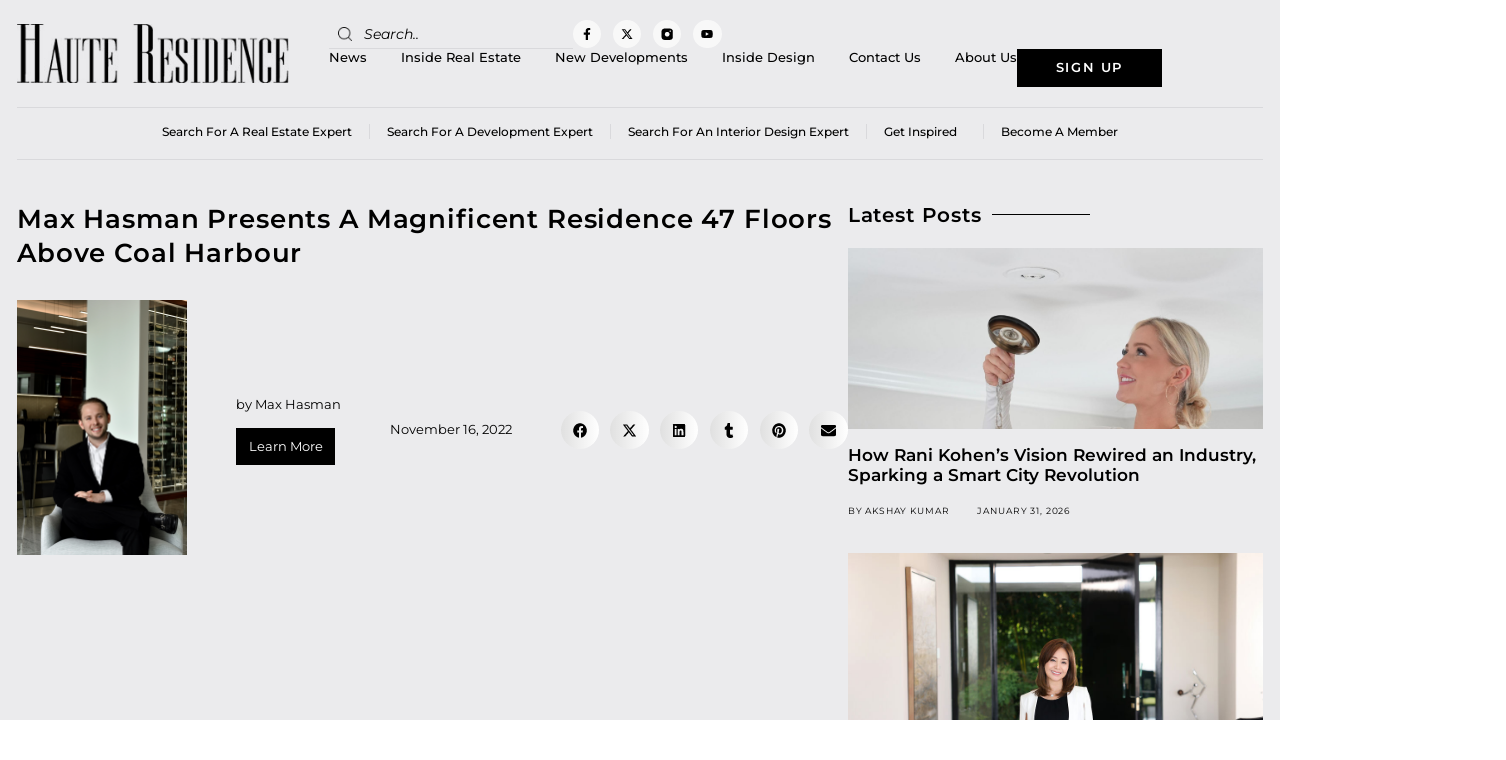

--- FILE ---
content_type: text/html; charset=UTF-8
request_url: https://www.hauteresidence.com/max-hasman-an-exclusive-fairmont-pacific-rim-penthouse-in-vancouver/
body_size: 28524
content:
<!doctype html>
<html lang="en-US">
<head>
	<meta charset="UTF-8">
	<meta name="viewport" content="width=device-width, initial-scale=1">
	<link rel="profile" href="https://gmpg.org/xfn/11">
	<meta name='robots' content='index, follow, max-image-preview:large, max-snippet:-1, max-video-preview:-1' />

	<!-- This site is optimized with the Yoast SEO plugin v26.7 - https://yoast.com/wordpress/plugins/seo/ -->
	<title>Max Hasman Presents A Magnificent Residence 47 Floors Above Coal Harbour - Haute Residence by Haute Living</title>
	<meta name="description" content="This brilliantly designed two-level residence encompasses approximately 6700 square feet of expansive living. Listed by Max Hasman" />
	<link rel="canonical" href="https://www.hauteresidence.com/max-hasman-an-exclusive-fairmont-pacific-rim-penthouse-in-vancouver/" />
	<meta property="og:locale" content="en_US" />
	<meta property="og:type" content="article" />
	<meta property="og:title" content="Max Hasman Presents A Magnificent Residence 47 Floors Above Coal Harbour - Haute Residence by Haute Living" />
	<meta property="og:description" content="This brilliantly designed two-level residence encompasses approximately 6700 square feet of expansive living. Listed by Max Hasman" />
	<meta property="og:url" content="https://www.hauteresidence.com/max-hasman-an-exclusive-fairmont-pacific-rim-penthouse-in-vancouver/" />
	<meta property="og:site_name" content="Haute Residence by Haute Living" />
	<meta property="article:publisher" content="https://www.facebook.com/hauterealestatenetwork" />
	<meta property="article:published_time" content="2022-11-16T16:01:45+00:00" />
	<meta property="og:image" content="https://www.hauteresidence.com/wp-content/uploads/2022/11/0080.jpg" />
	<meta property="og:image:width" content="1024" />
	<meta property="og:image:height" content="787" />
	<meta property="og:image:type" content="image/jpeg" />
	<meta name="author" content="Haute Residence" />
	<meta name="twitter:card" content="summary_large_image" />
	<meta name="twitter:creator" content="@HResidence" />
	<meta name="twitter:site" content="@HResidence" />
	<meta name="twitter:label1" content="Written by" />
	<meta name="twitter:data1" content="Haute Residence" />
	<meta name="twitter:label2" content="Est. reading time" />
	<meta name="twitter:data2" content="3 minutes" />
	<script type="application/ld+json" class="yoast-schema-graph">{"@context":"https://schema.org","@graph":[{"@type":"Article","@id":"https://www.hauteresidence.com/max-hasman-an-exclusive-fairmont-pacific-rim-penthouse-in-vancouver/#article","isPartOf":{"@id":"https://www.hauteresidence.com/max-hasman-an-exclusive-fairmont-pacific-rim-penthouse-in-vancouver/"},"author":{"name":"Haute Residence","@id":"https://www.hauteresidence.com/#/schema/person/c8ce5187a74c7fa5b018e0b8bddbc272"},"headline":"Max Hasman Presents A Magnificent Residence 47 Floors Above Coal Harbour","datePublished":"2022-11-16T16:01:45+00:00","mainEntityOfPage":{"@id":"https://www.hauteresidence.com/max-hasman-an-exclusive-fairmont-pacific-rim-penthouse-in-vancouver/"},"wordCount":154,"publisher":{"@id":"https://www.hauteresidence.com/#organization"},"image":{"@id":"https://www.hauteresidence.com/max-hasman-an-exclusive-fairmont-pacific-rim-penthouse-in-vancouver/#primaryimage"},"thumbnailUrl":"https://www.hauteresidence.com/wp-content/uploads/2022/11/0080.jpg","keywords":["British Columbia","British Columbia real estate","canada","Canada real estate","haute agent","Haute Residence","Max Hasman","Max Hasman real estate","Vancouver","Vancouver real estate"],"articleSection":["Estate of the day","Featured Estate"],"inLanguage":"en-US"},{"@type":"WebPage","@id":"https://www.hauteresidence.com/max-hasman-an-exclusive-fairmont-pacific-rim-penthouse-in-vancouver/","url":"https://www.hauteresidence.com/max-hasman-an-exclusive-fairmont-pacific-rim-penthouse-in-vancouver/","name":"Max Hasman Presents A Magnificent Residence 47 Floors Above Coal Harbour - Haute Residence by Haute Living","isPartOf":{"@id":"https://www.hauteresidence.com/#website"},"primaryImageOfPage":{"@id":"https://www.hauteresidence.com/max-hasman-an-exclusive-fairmont-pacific-rim-penthouse-in-vancouver/#primaryimage"},"image":{"@id":"https://www.hauteresidence.com/max-hasman-an-exclusive-fairmont-pacific-rim-penthouse-in-vancouver/#primaryimage"},"thumbnailUrl":"https://www.hauteresidence.com/wp-content/uploads/2022/11/0080.jpg","datePublished":"2022-11-16T16:01:45+00:00","description":"This brilliantly designed two-level residence encompasses approximately 6700 square feet of expansive living. Listed by Max Hasman","inLanguage":"en-US","potentialAction":[{"@type":"ReadAction","target":["https://www.hauteresidence.com/max-hasman-an-exclusive-fairmont-pacific-rim-penthouse-in-vancouver/"]}]},{"@type":"ImageObject","inLanguage":"en-US","@id":"https://www.hauteresidence.com/max-hasman-an-exclusive-fairmont-pacific-rim-penthouse-in-vancouver/#primaryimage","url":"https://www.hauteresidence.com/wp-content/uploads/2022/11/0080.jpg","contentUrl":"https://www.hauteresidence.com/wp-content/uploads/2022/11/0080.jpg","width":1024,"height":787,"caption":"Hasman"},{"@type":"WebSite","@id":"https://www.hauteresidence.com/#website","url":"https://www.hauteresidence.com/","name":"Haute Residence by Haute Living","description":"","publisher":{"@id":"https://www.hauteresidence.com/#organization"},"potentialAction":[{"@type":"SearchAction","target":{"@type":"EntryPoint","urlTemplate":"https://www.hauteresidence.com/?s={search_term_string}"},"query-input":{"@type":"PropertyValueSpecification","valueRequired":true,"valueName":"search_term_string"}}],"inLanguage":"en-US"},{"@type":"Organization","@id":"https://www.hauteresidence.com/#organization","name":"Haute Residence by Haute Living","url":"https://www.hauteresidence.com/","logo":{"@type":"ImageObject","inLanguage":"en-US","@id":"https://www.hauteresidence.com/#/schema/logo/image/","url":"https://www.hauteresidence.com/wp-content/uploads/2019/03/Haute-Residence-logo.jpg","contentUrl":"https://www.hauteresidence.com/wp-content/uploads/2019/03/Haute-Residence-logo.jpg","width":320,"height":69,"caption":"Haute Residence by Haute Living"},"image":{"@id":"https://www.hauteresidence.com/#/schema/logo/image/"},"sameAs":["https://www.facebook.com/hauterealestatenetwork","https://x.com/HResidence","http://instagram.com/hauteresidence"]},{"@type":"Person","@id":"https://www.hauteresidence.com/#/schema/person/c8ce5187a74c7fa5b018e0b8bddbc272","name":"Haute Residence","image":{"@type":"ImageObject","inLanguage":"en-US","@id":"https://www.hauteresidence.com/#/schema/person/image/","url":"https://secure.gravatar.com/avatar/2504eb1c96077d7e79f607b0b650f8aeb473decbefad4d0deff6d09be6eb11e6?s=96&d=mm&r=g","contentUrl":"https://secure.gravatar.com/avatar/2504eb1c96077d7e79f607b0b650f8aeb473decbefad4d0deff6d09be6eb11e6?s=96&d=mm&r=g","caption":"Haute Residence"},"url":"https://www.hauteresidence.com/author/jermaine-jamero/"}]}</script>
	<!-- / Yoast SEO plugin. -->


<link rel='dns-prefetch' href='//cdnjs.cloudflare.com' />
<link rel="alternate" type="application/rss+xml" title="Haute Residence by Haute Living &raquo; Feed" href="https://www.hauteresidence.com/feed/" />
<link rel="alternate" title="oEmbed (JSON)" type="application/json+oembed" href="https://www.hauteresidence.com/wp-json/oembed/1.0/embed?url=https%3A%2F%2Fwww.hauteresidence.com%2Fmax-hasman-an-exclusive-fairmont-pacific-rim-penthouse-in-vancouver%2F" />
<link rel="alternate" title="oEmbed (XML)" type="text/xml+oembed" href="https://www.hauteresidence.com/wp-json/oembed/1.0/embed?url=https%3A%2F%2Fwww.hauteresidence.com%2Fmax-hasman-an-exclusive-fairmont-pacific-rim-penthouse-in-vancouver%2F&#038;format=xml" />
<style id='wp-img-auto-sizes-contain-inline-css'>
img:is([sizes=auto i],[sizes^="auto," i]){contain-intrinsic-size:3000px 1500px}
/*# sourceURL=wp-img-auto-sizes-contain-inline-css */
</style>
<style id='wp-emoji-styles-inline-css'>

	img.wp-smiley, img.emoji {
		display: inline !important;
		border: none !important;
		box-shadow: none !important;
		height: 1em !important;
		width: 1em !important;
		margin: 0 0.07em !important;
		vertical-align: -0.1em !important;
		background: none !important;
		padding: 0 !important;
	}
/*# sourceURL=wp-emoji-styles-inline-css */
</style>
<link rel='stylesheet' id='wp-block-library-css' href='https://www.hauteresidence.com/wp-includes/css/dist/block-library/style.min.css?ver=6.9' media='all' />
<style id='global-styles-inline-css'>
:root{--wp--preset--aspect-ratio--square: 1;--wp--preset--aspect-ratio--4-3: 4/3;--wp--preset--aspect-ratio--3-4: 3/4;--wp--preset--aspect-ratio--3-2: 3/2;--wp--preset--aspect-ratio--2-3: 2/3;--wp--preset--aspect-ratio--16-9: 16/9;--wp--preset--aspect-ratio--9-16: 9/16;--wp--preset--color--black: #000000;--wp--preset--color--cyan-bluish-gray: #abb8c3;--wp--preset--color--white: #ffffff;--wp--preset--color--pale-pink: #f78da7;--wp--preset--color--vivid-red: #cf2e2e;--wp--preset--color--luminous-vivid-orange: #ff6900;--wp--preset--color--luminous-vivid-amber: #fcb900;--wp--preset--color--light-green-cyan: #7bdcb5;--wp--preset--color--vivid-green-cyan: #00d084;--wp--preset--color--pale-cyan-blue: #8ed1fc;--wp--preset--color--vivid-cyan-blue: #0693e3;--wp--preset--color--vivid-purple: #9b51e0;--wp--preset--gradient--vivid-cyan-blue-to-vivid-purple: linear-gradient(135deg,rgb(6,147,227) 0%,rgb(155,81,224) 100%);--wp--preset--gradient--light-green-cyan-to-vivid-green-cyan: linear-gradient(135deg,rgb(122,220,180) 0%,rgb(0,208,130) 100%);--wp--preset--gradient--luminous-vivid-amber-to-luminous-vivid-orange: linear-gradient(135deg,rgb(252,185,0) 0%,rgb(255,105,0) 100%);--wp--preset--gradient--luminous-vivid-orange-to-vivid-red: linear-gradient(135deg,rgb(255,105,0) 0%,rgb(207,46,46) 100%);--wp--preset--gradient--very-light-gray-to-cyan-bluish-gray: linear-gradient(135deg,rgb(238,238,238) 0%,rgb(169,184,195) 100%);--wp--preset--gradient--cool-to-warm-spectrum: linear-gradient(135deg,rgb(74,234,220) 0%,rgb(151,120,209) 20%,rgb(207,42,186) 40%,rgb(238,44,130) 60%,rgb(251,105,98) 80%,rgb(254,248,76) 100%);--wp--preset--gradient--blush-light-purple: linear-gradient(135deg,rgb(255,206,236) 0%,rgb(152,150,240) 100%);--wp--preset--gradient--blush-bordeaux: linear-gradient(135deg,rgb(254,205,165) 0%,rgb(254,45,45) 50%,rgb(107,0,62) 100%);--wp--preset--gradient--luminous-dusk: linear-gradient(135deg,rgb(255,203,112) 0%,rgb(199,81,192) 50%,rgb(65,88,208) 100%);--wp--preset--gradient--pale-ocean: linear-gradient(135deg,rgb(255,245,203) 0%,rgb(182,227,212) 50%,rgb(51,167,181) 100%);--wp--preset--gradient--electric-grass: linear-gradient(135deg,rgb(202,248,128) 0%,rgb(113,206,126) 100%);--wp--preset--gradient--midnight: linear-gradient(135deg,rgb(2,3,129) 0%,rgb(40,116,252) 100%);--wp--preset--font-size--small: 13px;--wp--preset--font-size--medium: 20px;--wp--preset--font-size--large: 36px;--wp--preset--font-size--x-large: 42px;--wp--preset--spacing--20: 0.44rem;--wp--preset--spacing--30: 0.67rem;--wp--preset--spacing--40: 1rem;--wp--preset--spacing--50: 1.5rem;--wp--preset--spacing--60: 2.25rem;--wp--preset--spacing--70: 3.38rem;--wp--preset--spacing--80: 5.06rem;--wp--preset--shadow--natural: 6px 6px 9px rgba(0, 0, 0, 0.2);--wp--preset--shadow--deep: 12px 12px 50px rgba(0, 0, 0, 0.4);--wp--preset--shadow--sharp: 6px 6px 0px rgba(0, 0, 0, 0.2);--wp--preset--shadow--outlined: 6px 6px 0px -3px rgb(255, 255, 255), 6px 6px rgb(0, 0, 0);--wp--preset--shadow--crisp: 6px 6px 0px rgb(0, 0, 0);}:root { --wp--style--global--content-size: 800px;--wp--style--global--wide-size: 1200px; }:where(body) { margin: 0; }.wp-site-blocks > .alignleft { float: left; margin-right: 2em; }.wp-site-blocks > .alignright { float: right; margin-left: 2em; }.wp-site-blocks > .aligncenter { justify-content: center; margin-left: auto; margin-right: auto; }:where(.wp-site-blocks) > * { margin-block-start: 24px; margin-block-end: 0; }:where(.wp-site-blocks) > :first-child { margin-block-start: 0; }:where(.wp-site-blocks) > :last-child { margin-block-end: 0; }:root { --wp--style--block-gap: 24px; }:root :where(.is-layout-flow) > :first-child{margin-block-start: 0;}:root :where(.is-layout-flow) > :last-child{margin-block-end: 0;}:root :where(.is-layout-flow) > *{margin-block-start: 24px;margin-block-end: 0;}:root :where(.is-layout-constrained) > :first-child{margin-block-start: 0;}:root :where(.is-layout-constrained) > :last-child{margin-block-end: 0;}:root :where(.is-layout-constrained) > *{margin-block-start: 24px;margin-block-end: 0;}:root :where(.is-layout-flex){gap: 24px;}:root :where(.is-layout-grid){gap: 24px;}.is-layout-flow > .alignleft{float: left;margin-inline-start: 0;margin-inline-end: 2em;}.is-layout-flow > .alignright{float: right;margin-inline-start: 2em;margin-inline-end: 0;}.is-layout-flow > .aligncenter{margin-left: auto !important;margin-right: auto !important;}.is-layout-constrained > .alignleft{float: left;margin-inline-start: 0;margin-inline-end: 2em;}.is-layout-constrained > .alignright{float: right;margin-inline-start: 2em;margin-inline-end: 0;}.is-layout-constrained > .aligncenter{margin-left: auto !important;margin-right: auto !important;}.is-layout-constrained > :where(:not(.alignleft):not(.alignright):not(.alignfull)){max-width: var(--wp--style--global--content-size);margin-left: auto !important;margin-right: auto !important;}.is-layout-constrained > .alignwide{max-width: var(--wp--style--global--wide-size);}body .is-layout-flex{display: flex;}.is-layout-flex{flex-wrap: wrap;align-items: center;}.is-layout-flex > :is(*, div){margin: 0;}body .is-layout-grid{display: grid;}.is-layout-grid > :is(*, div){margin: 0;}body{padding-top: 0px;padding-right: 0px;padding-bottom: 0px;padding-left: 0px;}a:where(:not(.wp-element-button)){text-decoration: underline;}:root :where(.wp-element-button, .wp-block-button__link){background-color: #32373c;border-width: 0;color: #fff;font-family: inherit;font-size: inherit;font-style: inherit;font-weight: inherit;letter-spacing: inherit;line-height: inherit;padding-top: calc(0.667em + 2px);padding-right: calc(1.333em + 2px);padding-bottom: calc(0.667em + 2px);padding-left: calc(1.333em + 2px);text-decoration: none;text-transform: inherit;}.has-black-color{color: var(--wp--preset--color--black) !important;}.has-cyan-bluish-gray-color{color: var(--wp--preset--color--cyan-bluish-gray) !important;}.has-white-color{color: var(--wp--preset--color--white) !important;}.has-pale-pink-color{color: var(--wp--preset--color--pale-pink) !important;}.has-vivid-red-color{color: var(--wp--preset--color--vivid-red) !important;}.has-luminous-vivid-orange-color{color: var(--wp--preset--color--luminous-vivid-orange) !important;}.has-luminous-vivid-amber-color{color: var(--wp--preset--color--luminous-vivid-amber) !important;}.has-light-green-cyan-color{color: var(--wp--preset--color--light-green-cyan) !important;}.has-vivid-green-cyan-color{color: var(--wp--preset--color--vivid-green-cyan) !important;}.has-pale-cyan-blue-color{color: var(--wp--preset--color--pale-cyan-blue) !important;}.has-vivid-cyan-blue-color{color: var(--wp--preset--color--vivid-cyan-blue) !important;}.has-vivid-purple-color{color: var(--wp--preset--color--vivid-purple) !important;}.has-black-background-color{background-color: var(--wp--preset--color--black) !important;}.has-cyan-bluish-gray-background-color{background-color: var(--wp--preset--color--cyan-bluish-gray) !important;}.has-white-background-color{background-color: var(--wp--preset--color--white) !important;}.has-pale-pink-background-color{background-color: var(--wp--preset--color--pale-pink) !important;}.has-vivid-red-background-color{background-color: var(--wp--preset--color--vivid-red) !important;}.has-luminous-vivid-orange-background-color{background-color: var(--wp--preset--color--luminous-vivid-orange) !important;}.has-luminous-vivid-amber-background-color{background-color: var(--wp--preset--color--luminous-vivid-amber) !important;}.has-light-green-cyan-background-color{background-color: var(--wp--preset--color--light-green-cyan) !important;}.has-vivid-green-cyan-background-color{background-color: var(--wp--preset--color--vivid-green-cyan) !important;}.has-pale-cyan-blue-background-color{background-color: var(--wp--preset--color--pale-cyan-blue) !important;}.has-vivid-cyan-blue-background-color{background-color: var(--wp--preset--color--vivid-cyan-blue) !important;}.has-vivid-purple-background-color{background-color: var(--wp--preset--color--vivid-purple) !important;}.has-black-border-color{border-color: var(--wp--preset--color--black) !important;}.has-cyan-bluish-gray-border-color{border-color: var(--wp--preset--color--cyan-bluish-gray) !important;}.has-white-border-color{border-color: var(--wp--preset--color--white) !important;}.has-pale-pink-border-color{border-color: var(--wp--preset--color--pale-pink) !important;}.has-vivid-red-border-color{border-color: var(--wp--preset--color--vivid-red) !important;}.has-luminous-vivid-orange-border-color{border-color: var(--wp--preset--color--luminous-vivid-orange) !important;}.has-luminous-vivid-amber-border-color{border-color: var(--wp--preset--color--luminous-vivid-amber) !important;}.has-light-green-cyan-border-color{border-color: var(--wp--preset--color--light-green-cyan) !important;}.has-vivid-green-cyan-border-color{border-color: var(--wp--preset--color--vivid-green-cyan) !important;}.has-pale-cyan-blue-border-color{border-color: var(--wp--preset--color--pale-cyan-blue) !important;}.has-vivid-cyan-blue-border-color{border-color: var(--wp--preset--color--vivid-cyan-blue) !important;}.has-vivid-purple-border-color{border-color: var(--wp--preset--color--vivid-purple) !important;}.has-vivid-cyan-blue-to-vivid-purple-gradient-background{background: var(--wp--preset--gradient--vivid-cyan-blue-to-vivid-purple) !important;}.has-light-green-cyan-to-vivid-green-cyan-gradient-background{background: var(--wp--preset--gradient--light-green-cyan-to-vivid-green-cyan) !important;}.has-luminous-vivid-amber-to-luminous-vivid-orange-gradient-background{background: var(--wp--preset--gradient--luminous-vivid-amber-to-luminous-vivid-orange) !important;}.has-luminous-vivid-orange-to-vivid-red-gradient-background{background: var(--wp--preset--gradient--luminous-vivid-orange-to-vivid-red) !important;}.has-very-light-gray-to-cyan-bluish-gray-gradient-background{background: var(--wp--preset--gradient--very-light-gray-to-cyan-bluish-gray) !important;}.has-cool-to-warm-spectrum-gradient-background{background: var(--wp--preset--gradient--cool-to-warm-spectrum) !important;}.has-blush-light-purple-gradient-background{background: var(--wp--preset--gradient--blush-light-purple) !important;}.has-blush-bordeaux-gradient-background{background: var(--wp--preset--gradient--blush-bordeaux) !important;}.has-luminous-dusk-gradient-background{background: var(--wp--preset--gradient--luminous-dusk) !important;}.has-pale-ocean-gradient-background{background: var(--wp--preset--gradient--pale-ocean) !important;}.has-electric-grass-gradient-background{background: var(--wp--preset--gradient--electric-grass) !important;}.has-midnight-gradient-background{background: var(--wp--preset--gradient--midnight) !important;}.has-small-font-size{font-size: var(--wp--preset--font-size--small) !important;}.has-medium-font-size{font-size: var(--wp--preset--font-size--medium) !important;}.has-large-font-size{font-size: var(--wp--preset--font-size--large) !important;}.has-x-large-font-size{font-size: var(--wp--preset--font-size--x-large) !important;}
:root :where(.wp-block-pullquote){font-size: 1.5em;line-height: 1.6;}
/*# sourceURL=global-styles-inline-css */
</style>
<link rel='stylesheet' id='easy_load_more-frontend-css' href='https://www.hauteresidence.com/wp-content/plugins/easy-load-more/assets/css/frontend.css?ver=1.0.0' media='all' />
<style id='easy_load_more-frontend-inline-css'>
.elm-button { background: #a28e62; color: #FFFFFF; }
.elm-button:hover, .elm-button:active, .elm-button:focus { background: #b5a581; }
.elm-loading-icon { fill: #FFFFFF; stroke: #FFFFFF; }

/*# sourceURL=easy_load_more-frontend-inline-css */
</style>
<link rel='stylesheet' id='parent-style-css' href='https://www.hauteresidence.com/wp-content/plugins/get-inspired/css/get-inspired-style.css?ver=1770035941' media='all' />
<link rel='stylesheet' id='searchandfilter-css' href='https://www.hauteresidence.com/wp-content/plugins/search-filter/style.css?ver=1' media='all' />
<link rel='stylesheet' id='wpos-slick-style-css' href='https://www.hauteresidence.com/wp-content/plugins/wp-responsive-recent-post-slider/assets/css/slick.css?ver=3.7.1' media='all' />
<link rel='stylesheet' id='wppsac-public-style-css' href='https://www.hauteresidence.com/wp-content/plugins/wp-responsive-recent-post-slider/assets/css/recent-post-style.css?ver=3.7.1' media='all' />
<link rel='stylesheet' id='ppress-frontend-css' href='https://www.hauteresidence.com/wp-content/plugins/wp-user-avatar/assets/css/frontend.min.css?ver=4.16.8' media='all' />
<link rel='stylesheet' id='ppress-flatpickr-css' href='https://www.hauteresidence.com/wp-content/plugins/wp-user-avatar/assets/flatpickr/flatpickr.min.css?ver=4.16.8' media='all' />
<link rel='stylesheet' id='ppress-select2-css' href='https://www.hauteresidence.com/wp-content/plugins/wp-user-avatar/assets/select2/select2.min.css?ver=6.9' media='all' />
<link rel='stylesheet' id='search-filter-plugin-styles-css' href='https://www.hauteresidence.com/wp-content/plugins/search-filter-pro/public/assets/css/search-filter.min.css?ver=2.5.21' media='all' />
<link rel='stylesheet' id='owlcarouselcss-css' href='//cdnjs.cloudflare.com/ajax/libs/OwlCarousel2/2.3.4/assets/owl.carousel.min.css?ver=2.3.4' media='all' />
<link rel='stylesheet' id='owlcarouselthemecss-css' href='//cdnjs.cloudflare.com/ajax/libs/OwlCarousel2/2.3.4/assets/owl.theme.default.min.css?ver=2.3.4' media='all' />
<link rel='stylesheet' id='hello-elementor-css' href='https://www.hauteresidence.com/wp-content/themes/hello-elementor/assets/css/reset.css?ver=3.4.5' media='all' />
<link rel='stylesheet' id='hello-elementor-theme-style-css' href='https://www.hauteresidence.com/wp-content/themes/hello-elementor/assets/css/theme.css?ver=3.4.5' media='all' />
<link rel='stylesheet' id='hello-elementor-header-footer-css' href='https://www.hauteresidence.com/wp-content/themes/hello-elementor/assets/css/header-footer.css?ver=3.4.5' media='all' />
<link rel='stylesheet' id='elementor-frontend-css' href='https://www.hauteresidence.com/wp-content/uploads/elementor/css/custom-frontend.min.css?ver=1768828022' media='all' />
<link rel='stylesheet' id='elementor-post-3835845-css' href='https://www.hauteresidence.com/wp-content/uploads/elementor/css/post-3835845.css?ver=1768828022' media='all' />
<link rel='stylesheet' id='widget-image-css' href='https://www.hauteresidence.com/wp-content/plugins/elementor/assets/css/widget-image.min.css?ver=3.34.1' media='all' />
<link rel='stylesheet' id='widget-search-form-css' href='https://www.hauteresidence.com/wp-content/plugins/elementor-pro/assets/css/widget-search-form.min.css?ver=3.34.0' media='all' />
<link rel='stylesheet' id='e-animation-grow-css' href='https://www.hauteresidence.com/wp-content/plugins/elementor/assets/lib/animations/styles/e-animation-grow.min.css?ver=3.34.1' media='all' />
<link rel='stylesheet' id='widget-social-icons-css' href='https://www.hauteresidence.com/wp-content/plugins/elementor/assets/css/widget-social-icons.min.css?ver=3.34.1' media='all' />
<link rel='stylesheet' id='e-apple-webkit-css' href='https://www.hauteresidence.com/wp-content/uploads/elementor/css/custom-apple-webkit.min.css?ver=1768828022' media='all' />
<link rel='stylesheet' id='widget-nav-menu-css' href='https://www.hauteresidence.com/wp-content/uploads/elementor/css/custom-pro-widget-nav-menu.min.css?ver=1768828022' media='all' />
<link rel='stylesheet' id='widget-heading-css' href='https://www.hauteresidence.com/wp-content/plugins/elementor/assets/css/widget-heading.min.css?ver=3.34.1' media='all' />
<link rel='stylesheet' id='widget-icon-list-css' href='https://www.hauteresidence.com/wp-content/uploads/elementor/css/custom-widget-icon-list.min.css?ver=1768828022' media='all' />
<link rel='stylesheet' id='widget-post-info-css' href='https://www.hauteresidence.com/wp-content/plugins/elementor-pro/assets/css/widget-post-info.min.css?ver=3.34.0' media='all' />
<link rel='stylesheet' id='widget-share-buttons-css' href='https://www.hauteresidence.com/wp-content/plugins/elementor-pro/assets/css/widget-share-buttons.min.css?ver=3.34.0' media='all' />
<link rel='stylesheet' id='widget-divider-css' href='https://www.hauteresidence.com/wp-content/plugins/elementor/assets/css/widget-divider.min.css?ver=3.34.1' media='all' />
<link rel='stylesheet' id='widget-loop-common-css' href='https://www.hauteresidence.com/wp-content/plugins/elementor-pro/assets/css/widget-loop-common.min.css?ver=3.34.0' media='all' />
<link rel='stylesheet' id='widget-loop-grid-css' href='https://www.hauteresidence.com/wp-content/uploads/elementor/css/custom-pro-widget-loop-grid.min.css?ver=1768828022' media='all' />
<link rel='stylesheet' id='widget-post-navigation-css' href='https://www.hauteresidence.com/wp-content/plugins/elementor-pro/assets/css/widget-post-navigation.min.css?ver=3.34.0' media='all' />
<link rel='stylesheet' id='e-sticky-css' href='https://www.hauteresidence.com/wp-content/plugins/elementor-pro/assets/css/modules/sticky.min.css?ver=3.34.0' media='all' />
<link rel='stylesheet' id='font-awesome-5-all-css' href='https://www.hauteresidence.com/wp-content/plugins/elementor/assets/lib/font-awesome/css/all.min.css?ver=3.34.1' media='all' />
<link rel='stylesheet' id='font-awesome-4-shim-css' href='https://www.hauteresidence.com/wp-content/plugins/elementor/assets/lib/font-awesome/css/v4-shims.min.css?ver=3.34.1' media='all' />
<link rel='stylesheet' id='elementor-post-3835898-css' href='https://www.hauteresidence.com/wp-content/uploads/elementor/css/post-3835898.css?ver=1768828022' media='all' />
<link rel='stylesheet' id='elementor-post-3835890-css' href='https://www.hauteresidence.com/wp-content/uploads/elementor/css/post-3835890.css?ver=1768828023' media='all' />
<link rel='stylesheet' id='elementor-post-3835862-css' href='https://www.hauteresidence.com/wp-content/uploads/elementor/css/post-3835862.css?ver=1768828026' media='all' />
<link rel='stylesheet' id='hello-elementor-child-style-css' href='https://www.hauteresidence.com/wp-content/themes/hello-theme-child-master/style.css?ver=1.0.0' media='all' />
<link rel='stylesheet' id='elementor-gf-local-montserrat-css' href='https://www.hauteresidence.com/wp-content/uploads/elementor/google-fonts/css/montserrat.css?ver=1742292831' media='all' />
<script src="https://www.hauteresidence.com/wp-includes/js/jquery/jquery.min.js?ver=3.7.1" id="jquery-core-js"></script>
<script src="https://www.hauteresidence.com/wp-includes/js/jquery/jquery-migrate.min.js?ver=3.4.1" id="jquery-migrate-js"></script>
<script id="get-inspired-ajax-js-extra">
var ajax_obj = {"ajaxurl":"https://www.hauteresidence.com/wp-admin/admin-ajax.php"};
//# sourceURL=get-inspired-ajax-js-extra
</script>
<script src="https://www.hauteresidence.com/wp-content/plugins/get-inspired/js/get-inspired-ajax.js?ver=1770035941" id="get-inspired-ajax-js"></script>
<script src="https://www.hauteresidence.com/wp-content/plugins/wp-user-avatar/assets/flatpickr/flatpickr.min.js?ver=4.16.8" id="ppress-flatpickr-js"></script>
<script src="https://www.hauteresidence.com/wp-content/plugins/wp-user-avatar/assets/select2/select2.min.js?ver=4.16.8" id="ppress-select2-js"></script>
<script id="search-filter-plugin-build-js-extra">
var SF_LDATA = {"ajax_url":"https://www.hauteresidence.com/wp-admin/admin-ajax.php","home_url":"https://www.hauteresidence.com/","extensions":[]};
//# sourceURL=search-filter-plugin-build-js-extra
</script>
<script src="https://www.hauteresidence.com/wp-content/plugins/search-filter-pro/public/assets/js/search-filter-build.min.js?ver=2.5.21" id="search-filter-plugin-build-js"></script>
<script src="https://www.hauteresidence.com/wp-content/plugins/search-filter-pro/public/assets/js/chosen.jquery.min.js?ver=2.5.21" id="search-filter-plugin-chosen-js"></script>
<script id="custom-scripts-js-extra">
var my_ajax_object = {"ajaxurl":"https://www.hauteresidence.com/wp-admin/admin-ajax.php"};
//# sourceURL=custom-scripts-js-extra
</script>
<script src="https://www.hauteresidence.com/wp-content/themes/hello-theme-child-master/script.js?ver=6.9" id="custom-scripts-js"></script>
<script src="https://www.hauteresidence.com/wp-content/plugins/elementor/assets/lib/font-awesome/js/v4-shims.min.js?ver=3.34.1" id="font-awesome-4-shim-js"></script>
<link rel="https://api.w.org/" href="https://www.hauteresidence.com/wp-json/" /><link rel="alternate" title="JSON" type="application/json" href="https://www.hauteresidence.com/wp-json/wp/v2/posts/3805967" /><link rel="EditURI" type="application/rsd+xml" title="RSD" href="https://www.hauteresidence.com/xmlrpc.php?rsd" />
<link rel='shortlink' href='https://www.hauteresidence.com/?p=3805967' />
<meta name="cdp-version" content="1.5.0" /><!-- HFCM by 99 Robots - Snippet # 3: GTM Head -->
<!-- Google Tag Manager -->
<script>(function(w,d,s,l,i){w[l]=w[l]||[];w[l].push({'gtm.start':
new Date().getTime(),event:'gtm.js'});var f=d.getElementsByTagName(s)[0],
j=d.createElement(s),dl=l!='dataLayer'?'&l='+l:'';j.async=true;j.src=
'https://www.googletagmanager.com/gtm.js?id='+i+dl;f.parentNode.insertBefore(j,f);
})(window,document,'script','dataLayer','GTM-5BWN7PF');</script>
<!-- End Google Tag Manager -->
<!-- /end HFCM by 99 Robots -->
<meta name="description" content="This brilliantly designed two-level residence encompasses approximately 6700 square feet of expansive living. Listed by Max Hasman">
<meta name="generator" content="Elementor 3.34.1; features: e_font_icon_svg, additional_custom_breakpoints; settings: css_print_method-external, google_font-enabled, font_display-swap">
<!-- Google tag (gtag.js) --> 
<script async src=https://www.googletagmanager.com/gtag/js?id=G-P5FDTKQY0C></script> <script> window.dataLayer = window.dataLayer || []; function gtag(){dataLayer.push(arguments);} gtag('js', new Date()); gtag('config', 'G-P5FDTKQY0C'); </script>
      <meta name="onesignal" content="wordpress-plugin"/>
            <script>

      window.OneSignalDeferred = window.OneSignalDeferred || [];

      OneSignalDeferred.push(function(OneSignal) {
        var oneSignal_options = {};
        window._oneSignalInitOptions = oneSignal_options;

        oneSignal_options['serviceWorkerParam'] = { scope: '/wp-content/plugins/onesignal-free-web-push-notifications/sdk_files/push/onesignal/' };
oneSignal_options['serviceWorkerPath'] = 'OneSignalSDKWorker.js';

        OneSignal.Notifications.setDefaultUrl("https://www.hauteresidence.com");

        oneSignal_options['wordpress'] = true;
oneSignal_options['appId'] = 'b0b4e729-1afc-4ea2-82b1-c245a3cee6da';
oneSignal_options['allowLocalhostAsSecureOrigin'] = true;
oneSignal_options['welcomeNotification'] = { };
oneSignal_options['welcomeNotification']['title'] = "";
oneSignal_options['welcomeNotification']['message'] = "";
oneSignal_options['path'] = "https://www.hauteresidence.com/wp-content/plugins/onesignal-free-web-push-notifications/sdk_files/";
oneSignal_options['safari_web_id'] = "web.onesignal.auto.2fc72fe0-a0df-475b-ad9a-b2dac840a493`";
oneSignal_options['promptOptions'] = { };
oneSignal_options['notifyButton'] = { };
oneSignal_options['notifyButton']['enable'] = true;
oneSignal_options['notifyButton']['position'] = 'bottom-right';
oneSignal_options['notifyButton']['theme'] = 'default';
oneSignal_options['notifyButton']['size'] = 'medium';
oneSignal_options['notifyButton']['showCredit'] = true;
oneSignal_options['notifyButton']['text'] = {};
              OneSignal.init(window._oneSignalInitOptions);
              OneSignal.Slidedown.promptPush()      });

      function documentInitOneSignal() {
        var oneSignal_elements = document.getElementsByClassName("OneSignal-prompt");

        var oneSignalLinkClickHandler = function(event) { OneSignal.Notifications.requestPermission(); event.preventDefault(); };        for(var i = 0; i < oneSignal_elements.length; i++)
          oneSignal_elements[i].addEventListener('click', oneSignalLinkClickHandler, false);
      }

      if (document.readyState === 'complete') {
           documentInitOneSignal();
      }
      else {
           window.addEventListener("load", function(event){
               documentInitOneSignal();
          });
      }
    </script>
			<style>
				.e-con.e-parent:nth-of-type(n+4):not(.e-lazyloaded):not(.e-no-lazyload),
				.e-con.e-parent:nth-of-type(n+4):not(.e-lazyloaded):not(.e-no-lazyload) * {
					background-image: none !important;
				}
				@media screen and (max-height: 1024px) {
					.e-con.e-parent:nth-of-type(n+3):not(.e-lazyloaded):not(.e-no-lazyload),
					.e-con.e-parent:nth-of-type(n+3):not(.e-lazyloaded):not(.e-no-lazyload) * {
						background-image: none !important;
					}
				}
				@media screen and (max-height: 640px) {
					.e-con.e-parent:nth-of-type(n+2):not(.e-lazyloaded):not(.e-no-lazyload),
					.e-con.e-parent:nth-of-type(n+2):not(.e-lazyloaded):not(.e-no-lazyload) * {
						background-image: none !important;
					}
				}
			</style>
			<link rel="icon" href="https://www.hauteresidence.com/wp-content/uploads/2026/01/cropped-Logo-HR-logomark-white11-32x32.jpg" sizes="32x32" />
<link rel="icon" href="https://www.hauteresidence.com/wp-content/uploads/2026/01/cropped-Logo-HR-logomark-white11-192x192.jpg" sizes="192x192" />
<link rel="apple-touch-icon" href="https://www.hauteresidence.com/wp-content/uploads/2026/01/cropped-Logo-HR-logomark-white11-180x180.jpg" />
<meta name="msapplication-TileImage" content="https://www.hauteresidence.com/wp-content/uploads/2026/01/cropped-Logo-HR-logomark-white11-270x270.jpg" />
		<style id="wp-custom-css">
			.member-loc-style .member-img img{
	object-position: top center;
}

.agent-img:not(:has(.wp-post-image)){
	display: none !important;
}

.member-cont.writer{
    columns: 1;
}

.agent_market{
    margin: 0;
    font-size: 12px !important;
}

@media only screen and (min-width: 1201px) and (max-width: 1360px){
	        html {
        zoom: 0.85;
        zoom: 85%;
    }
}

@media only screen and (min-width: 1201px) and (max-width: 1599px){
	
	.elementor-element-f3a1b07.elementor-sticky--active{
		right: 20px !important;
		left: unset !important;
	}
	.elementor-element-2561482c.elementor-sticky--active{
		right: 20px !important;
		left: unset !important;
	}
	
	.right-stikcy.elementor-sticky--active{
		right: 20px !important;
		left: unset !important;
	}

}

@media only screen and (min-width: 1201px) and (max-width: 1300px){
	.elementor-location-header .elementor-nav-menu>li>a{
		margin: 0 20px !important;
	}
	
	.elementor-location-header .elementor-nav-menu>li:first-child>a{
		margin-left: 0 !important;
	}
	
	.elementor-location-header .elementor-nav-menu>li:last-child>a{
		margin-right: 0 !important;
	}
}

.auth-agent .elementor-post-info>li:last-child>a>span{
	background: #000;
	padding: 10px 15px !important;
}

.auth-agent .elementor-post-info>li:last-child>a>span{
	color: #fff !important;
}

.agent-img img{
	max-width: 200px;
	width: 100%;
}


		</style>
		</head>
<body class="wp-singular post-template-default single single-post postid-3805967 single-format-standard wp-custom-logo wp-embed-responsive wp-theme-hello-elementor wp-child-theme-hello-theme-child-master hello-elementor-default elementor-default elementor-kit-3835845 elementor-page-3835862">


<a class="skip-link screen-reader-text" href="#content">Skip to content</a>

		<header data-elementor-type="header" data-elementor-id="3835898" class="elementor elementor-3835898 elementor-location-header" data-elementor-post-type="elementor_library">
			<div class="elementor-element elementor-element-6197070f e-flex e-con-boxed e-con e-parent" data-id="6197070f" data-element_type="container" data-settings="{&quot;background_background&quot;:&quot;classic&quot;}">
					<div class="e-con-inner">
		<div class="elementor-element elementor-element-1628b3cb e-con-full e-flex e-con e-child" data-id="1628b3cb" data-element_type="container">
				<div class="elementor-element elementor-element-16dea3c0 elementor-widget elementor-widget-theme-site-logo elementor-widget-image" data-id="16dea3c0" data-element_type="widget" data-widget_type="theme-site-logo.default">
				<div class="elementor-widget-container">
											<a href="https://www.hauteresidence.com">
			<img loading="lazy" width="320" height="69" src="https://www.hauteresidence.com/wp-content/uploads/2019/03/Haute-Residence-logo.jpg" class="attachment-full size-full wp-image-3740155" alt="" srcset="https://www.hauteresidence.com/wp-content/uploads/2019/03/Haute-Residence-logo.jpg 320w, https://www.hauteresidence.com/wp-content/uploads/2019/03/Haute-Residence-logo-300x65.jpg 300w" sizes="(max-width: 320px) 100vw, 320px" />				</a>
											</div>
				</div>
				</div>
		<div class="elementor-element elementor-element-147f3563 e-con-full e-flex e-con e-child" data-id="147f3563" data-element_type="container">
		<div class="elementor-element elementor-element-63281392 e-con-full e-flex e-con e-child" data-id="63281392" data-element_type="container">
				<div class="elementor-element elementor-element-744c1255 elementor-search-form--skin-minimal header-search elementor-widget elementor-widget-search-form" data-id="744c1255" data-element_type="widget" data-settings="{&quot;skin&quot;:&quot;minimal&quot;}" data-widget_type="search-form.default">
				<div class="elementor-widget-container">
							<search role="search">
			<form class="elementor-search-form" action="https://www.hauteresidence.com" method="get">
												<div class="elementor-search-form__container">
					<label class="elementor-screen-only" for="elementor-search-form-744c1255">Search</label>

											<div class="elementor-search-form__icon">
							<div class="e-font-icon-svg-container"><svg aria-hidden="true" class="e-font-icon-svg e-fas-search" viewBox="0 0 512 512" xmlns="http://www.w3.org/2000/svg"><path d="M505 442.7L405.3 343c-4.5-4.5-10.6-7-17-7H372c27.6-35.3 44-79.7 44-128C416 93.1 322.9 0 208 0S0 93.1 0 208s93.1 208 208 208c48.3 0 92.7-16.4 128-44v16.3c0 6.4 2.5 12.5 7 17l99.7 99.7c9.4 9.4 24.6 9.4 33.9 0l28.3-28.3c9.4-9.4 9.4-24.6.1-34zM208 336c-70.7 0-128-57.2-128-128 0-70.7 57.2-128 128-128 70.7 0 128 57.2 128 128 0 70.7-57.2 128-128 128z"></path></svg></div>							<span class="elementor-screen-only">Search</span>
						</div>
					
					<input id="elementor-search-form-744c1255" placeholder="Search.." class="elementor-search-form__input" type="search" name="s" value="">
					
					
									</div>
			</form>
		</search>
						</div>
				</div>
				<div class="elementor-element elementor-element-208f3d7e elementor-shape-circle elementor-hidden-mobile elementor-grid-0 e-grid-align-center elementor-widget elementor-widget-social-icons" data-id="208f3d7e" data-element_type="widget" data-widget_type="social-icons.default">
				<div class="elementor-widget-container">
							<div class="elementor-social-icons-wrapper elementor-grid" role="list">
							<span class="elementor-grid-item" role="listitem">
					<a class="elementor-icon elementor-social-icon elementor-social-icon-facebook-f elementor-animation-grow elementor-repeater-item-c20622e" href="https://www.facebook.com/hauteresidencenetwork/" target="_blank">
						<span class="elementor-screen-only">Facebook-f</span>
						<svg aria-hidden="true" class="e-font-icon-svg e-fab-facebook-f" viewBox="0 0 320 512" xmlns="http://www.w3.org/2000/svg"><path d="M279.14 288l14.22-92.66h-88.91v-60.13c0-25.35 12.42-50.06 52.24-50.06h40.42V6.26S260.43 0 225.36 0c-73.22 0-121.08 44.38-121.08 124.72v70.62H22.89V288h81.39v224h100.17V288z"></path></svg>					</a>
				</span>
							<span class="elementor-grid-item" role="listitem">
					<a class="elementor-icon elementor-social-icon elementor-social-icon-x-twitter elementor-animation-grow elementor-repeater-item-e2a30c4" href="https://twitter.com/Hresidence" target="_blank">
						<span class="elementor-screen-only">X-twitter</span>
						<svg aria-hidden="true" class="e-font-icon-svg e-fab-x-twitter" viewBox="0 0 512 512" xmlns="http://www.w3.org/2000/svg"><path d="M389.2 48h70.6L305.6 224.2 487 464H345L233.7 318.6 106.5 464H35.8L200.7 275.5 26.8 48H172.4L272.9 180.9 389.2 48zM364.4 421.8h39.1L151.1 88h-42L364.4 421.8z"></path></svg>					</a>
				</span>
							<span class="elementor-grid-item" role="listitem">
					<a class="elementor-icon elementor-social-icon elementor-social-icon- elementor-animation-grow elementor-repeater-item-92fff60" href="https://www.instagram.com/hauteresidence/" target="_blank">
						<span class="elementor-screen-only"></span>
						<svg xmlns="http://www.w3.org/2000/svg" width="15" height="15" viewBox="0 0 15 15" fill="none"><path d="M11.2759 0.710938H4.1971C2.25061 0.710938 0.657715 2.30314 0.657715 4.25032V11.3291C0.657715 13.2756 2.25061 14.8685 4.1971 14.8685H11.2759C13.2224 14.8685 14.8152 13.2756 14.8152 11.3291V4.25032C14.8152 2.30314 13.2224 0.710938 11.2759 0.710938ZM7.73648 10.7391C6.10729 10.7391 4.78694 9.41817 4.78694 7.7897C4.78694 6.16052 6.10729 4.84016 7.73648 4.84016C9.36494 4.84016 10.686 6.16052 10.686 7.7897C10.686 9.41817 9.36494 10.7391 7.73648 10.7391ZM11.5709 4.84016C11.0817 4.84016 10.686 4.44392 10.686 3.95531C10.686 3.46671 11.0817 3.07047 11.5709 3.07047C12.06 3.07047 12.4557 3.46671 12.4557 3.95531C12.4557 4.44392 12.06 4.84016 11.5709 4.84016Z" fill="black"></path></svg>					</a>
				</span>
							<span class="elementor-grid-item" role="listitem">
					<a class="elementor-icon elementor-social-icon elementor-social-icon-youtube elementor-animation-grow elementor-repeater-item-29d0b47" href="https://www.youtube.com/channel/UCvi7Lz4aFPVouSeByYtU8AA" target="_blank">
						<span class="elementor-screen-only">Youtube</span>
						<svg aria-hidden="true" class="e-font-icon-svg e-fab-youtube" viewBox="0 0 576 512" xmlns="http://www.w3.org/2000/svg"><path d="M549.655 124.083c-6.281-23.65-24.787-42.276-48.284-48.597C458.781 64 288 64 288 64S117.22 64 74.629 75.486c-23.497 6.322-42.003 24.947-48.284 48.597-11.412 42.867-11.412 132.305-11.412 132.305s0 89.438 11.412 132.305c6.281 23.65 24.787 41.5 48.284 47.821C117.22 448 288 448 288 448s170.78 0 213.371-11.486c23.497-6.321 42.003-24.171 48.284-47.821 11.412-42.867 11.412-132.305 11.412-132.305s0-89.438-11.412-132.305zm-317.51 213.508V175.185l142.739 81.205-142.739 81.201z"></path></svg>					</a>
				</span>
					</div>
						</div>
				</div>
				</div>
		<div class="elementor-element elementor-element-481f6e16 e-con-full e-flex e-con e-child" data-id="481f6e16" data-element_type="container">
				<div class="elementor-element elementor-element-10e515e2 elementor-nav-menu--stretch elementor-nav-menu__align-end elementor-hidden-tablet elementor-hidden-mobile_extra elementor-hidden-mobile elementor-hidden-tablet_extra elementor-nav-menu--dropdown-tablet elementor-nav-menu__text-align-aside elementor-nav-menu--toggle elementor-nav-menu--burger elementor-widget elementor-widget-nav-menu" data-id="10e515e2" data-element_type="widget" data-settings="{&quot;full_width&quot;:&quot;stretch&quot;,&quot;submenu_icon&quot;:{&quot;value&quot;:&quot;&lt;i aria-hidden=\&quot;true\&quot; class=\&quot;\&quot;&gt;&lt;\/i&gt;&quot;,&quot;library&quot;:&quot;&quot;},&quot;layout&quot;:&quot;horizontal&quot;,&quot;toggle&quot;:&quot;burger&quot;}" data-widget_type="nav-menu.default">
				<div class="elementor-widget-container">
								<nav aria-label="Menu" class="elementor-nav-menu--main elementor-nav-menu__container elementor-nav-menu--layout-horizontal e--pointer-none">
				<ul id="menu-1-10e515e2" class="elementor-nav-menu"><li class="menu-item menu-item-type-taxonomy menu-item-object-category menu-item-3708515"><a href="https://www.hauteresidence.com/news/" class="elementor-item">News</a></li>
<li class="menu-item menu-item-type-post_type menu-item-object-page menu-item-3825612"><a href="https://www.hauteresidence.com/inside-real-estate/" class="elementor-item">Inside Real Estate</a></li>
<li class="menu-item menu-item-type-custom menu-item-object-custom menu-item-3731924"><a href="https://www.hauteresidence.com/new-developments/" class="elementor-item">New Developments</a></li>
<li class="menu-item menu-item-type-post_type menu-item-object-page menu-item-3825564"><a href="https://www.hauteresidence.com/inside-design/" class="elementor-item">Inside Design</a></li>
<li class="menu-item menu-item-type-post_type menu-item-object-page menu-item-3708423"><a href="https://www.hauteresidence.com/contact-us/" class="elementor-item">Contact Us</a></li>
<li class="menu-item menu-item-type-post_type menu-item-object-page menu-item-3743249"><a href="https://www.hauteresidence.com/about-us/" class="elementor-item">About Us</a></li>
</ul>			</nav>
					<div class="elementor-menu-toggle" role="button" tabindex="0" aria-label="Menu Toggle" aria-expanded="false">
			<svg aria-hidden="true" role="presentation" class="elementor-menu-toggle__icon--open e-font-icon-svg e-eicon-menu-bar" viewBox="0 0 1000 1000" xmlns="http://www.w3.org/2000/svg"><path d="M104 333H896C929 333 958 304 958 271S929 208 896 208H104C71 208 42 237 42 271S71 333 104 333ZM104 583H896C929 583 958 554 958 521S929 458 896 458H104C71 458 42 487 42 521S71 583 104 583ZM104 833H896C929 833 958 804 958 771S929 708 896 708H104C71 708 42 737 42 771S71 833 104 833Z"></path></svg><svg aria-hidden="true" role="presentation" class="elementor-menu-toggle__icon--close e-font-icon-svg e-eicon-close" viewBox="0 0 1000 1000" xmlns="http://www.w3.org/2000/svg"><path d="M742 167L500 408 258 167C246 154 233 150 217 150 196 150 179 158 167 167 154 179 150 196 150 212 150 229 154 242 171 254L408 500 167 742C138 771 138 800 167 829 196 858 225 858 254 829L496 587 738 829C750 842 767 846 783 846 800 846 817 842 829 829 842 817 846 804 846 783 846 767 842 750 829 737L588 500 833 258C863 229 863 200 833 171 804 137 775 137 742 167Z"></path></svg>		</div>
					<nav class="elementor-nav-menu--dropdown elementor-nav-menu__container" aria-hidden="true">
				<ul id="menu-2-10e515e2" class="elementor-nav-menu"><li class="menu-item menu-item-type-taxonomy menu-item-object-category menu-item-3708515"><a href="https://www.hauteresidence.com/news/" class="elementor-item" tabindex="-1">News</a></li>
<li class="menu-item menu-item-type-post_type menu-item-object-page menu-item-3825612"><a href="https://www.hauteresidence.com/inside-real-estate/" class="elementor-item" tabindex="-1">Inside Real Estate</a></li>
<li class="menu-item menu-item-type-custom menu-item-object-custom menu-item-3731924"><a href="https://www.hauteresidence.com/new-developments/" class="elementor-item" tabindex="-1">New Developments</a></li>
<li class="menu-item menu-item-type-post_type menu-item-object-page menu-item-3825564"><a href="https://www.hauteresidence.com/inside-design/" class="elementor-item" tabindex="-1">Inside Design</a></li>
<li class="menu-item menu-item-type-post_type menu-item-object-page menu-item-3708423"><a href="https://www.hauteresidence.com/contact-us/" class="elementor-item" tabindex="-1">Contact Us</a></li>
<li class="menu-item menu-item-type-post_type menu-item-object-page menu-item-3743249"><a href="https://www.hauteresidence.com/about-us/" class="elementor-item" tabindex="-1">About Us</a></li>
</ul>			</nav>
						</div>
				</div>
				<div class="elementor-element elementor-element-5dbe4e73 elementor-nav-menu--stretch elementor-nav-menu__align-end elementor-hidden-desktop elementor-hidden-laptop elementor-nav-menu--dropdown-tablet_extra elementor-nav-menu__text-align-aside elementor-nav-menu--toggle elementor-nav-menu--burger elementor-widget elementor-widget-nav-menu" data-id="5dbe4e73" data-element_type="widget" data-settings="{&quot;full_width&quot;:&quot;stretch&quot;,&quot;submenu_icon&quot;:{&quot;value&quot;:&quot;&lt;i aria-hidden=\&quot;true\&quot; class=\&quot;\&quot;&gt;&lt;\/i&gt;&quot;,&quot;library&quot;:&quot;&quot;},&quot;layout&quot;:&quot;horizontal&quot;,&quot;toggle&quot;:&quot;burger&quot;}" data-widget_type="nav-menu.default">
				<div class="elementor-widget-container">
								<nav aria-label="Menu" class="elementor-nav-menu--main elementor-nav-menu__container elementor-nav-menu--layout-horizontal e--pointer-none">
				<ul id="menu-1-5dbe4e73" class="elementor-nav-menu"><li class="menu-item menu-item-type-taxonomy menu-item-object-category menu-item-3825443"><a href="https://www.hauteresidence.com/news/" class="elementor-item">News</a></li>
<li class="menu-item menu-item-type-post_type menu-item-object-page menu-item-3825611"><a href="https://www.hauteresidence.com/inside-real-estate/" class="elementor-item">Inside Real Estate</a></li>
<li class="menu-item menu-item-type-post_type menu-item-object-page menu-item-3825446"><a href="https://www.hauteresidence.com/new-developments/" class="elementor-item">New Developments</a></li>
<li class="menu-item menu-item-type-post_type menu-item-object-page menu-item-3825608"><a href="https://www.hauteresidence.com/inside-design/" class="elementor-item">Inside Design</a></li>
<li class="menu-item menu-item-type-post_type menu-item-object-page menu-item-3825448"><a href="https://www.hauteresidence.com/contact-us/" class="elementor-item">Contact Us</a></li>
<li class="menu-item menu-item-type-post_type menu-item-object-page menu-item-3825449"><a href="https://www.hauteresidence.com/about-us/" class="elementor-item">About Us</a></li>
<li class="menu-item menu-item-type-post_type menu-item-object-page menu-item-3826347"><a href="https://www.hauteresidence.com/search-for-a-real-estate-expert/" class="elementor-item">Search for a Real Estate Expert</a></li>
<li class="menu-item menu-item-type-post_type menu-item-object-page menu-item-3826349"><a href="https://www.hauteresidence.com/search-for-a-development-expert/" class="elementor-item">Search for a development expert</a></li>
<li class="menu-item menu-item-type-post_type menu-item-object-page menu-item-3826348"><a href="https://www.hauteresidence.com/search-for-an-interior-design-expert/" class="elementor-item">Search for an Interior Design Expert</a></li>
<li class="menu-item menu-item-type-post_type menu-item-object-page menu-item-3826350"><a href="https://www.hauteresidence.com/get-inspired/" class="elementor-item">Get Inspired</a></li>
<li class="menu-item menu-item-type-custom menu-item-object-custom menu-item-3825454"><a target="_blank" href="https://member.hauteresidence.com/membership/" class="elementor-item">Become a Member</a></li>
</ul>			</nav>
					<div class="elementor-menu-toggle" role="button" tabindex="0" aria-label="Menu Toggle" aria-expanded="false">
			<svg aria-hidden="true" role="presentation" class="elementor-menu-toggle__icon--open e-font-icon-svg e-eicon-menu-bar" viewBox="0 0 1000 1000" xmlns="http://www.w3.org/2000/svg"><path d="M104 333H896C929 333 958 304 958 271S929 208 896 208H104C71 208 42 237 42 271S71 333 104 333ZM104 583H896C929 583 958 554 958 521S929 458 896 458H104C71 458 42 487 42 521S71 583 104 583ZM104 833H896C929 833 958 804 958 771S929 708 896 708H104C71 708 42 737 42 771S71 833 104 833Z"></path></svg><svg aria-hidden="true" role="presentation" class="elementor-menu-toggle__icon--close e-font-icon-svg e-eicon-close" viewBox="0 0 1000 1000" xmlns="http://www.w3.org/2000/svg"><path d="M742 167L500 408 258 167C246 154 233 150 217 150 196 150 179 158 167 167 154 179 150 196 150 212 150 229 154 242 171 254L408 500 167 742C138 771 138 800 167 829 196 858 225 858 254 829L496 587 738 829C750 842 767 846 783 846 800 846 817 842 829 829 842 817 846 804 846 783 846 767 842 750 829 737L588 500 833 258C863 229 863 200 833 171 804 137 775 137 742 167Z"></path></svg>		</div>
					<nav class="elementor-nav-menu--dropdown elementor-nav-menu__container" aria-hidden="true">
				<ul id="menu-2-5dbe4e73" class="elementor-nav-menu"><li class="menu-item menu-item-type-taxonomy menu-item-object-category menu-item-3825443"><a href="https://www.hauteresidence.com/news/" class="elementor-item" tabindex="-1">News</a></li>
<li class="menu-item menu-item-type-post_type menu-item-object-page menu-item-3825611"><a href="https://www.hauteresidence.com/inside-real-estate/" class="elementor-item" tabindex="-1">Inside Real Estate</a></li>
<li class="menu-item menu-item-type-post_type menu-item-object-page menu-item-3825446"><a href="https://www.hauteresidence.com/new-developments/" class="elementor-item" tabindex="-1">New Developments</a></li>
<li class="menu-item menu-item-type-post_type menu-item-object-page menu-item-3825608"><a href="https://www.hauteresidence.com/inside-design/" class="elementor-item" tabindex="-1">Inside Design</a></li>
<li class="menu-item menu-item-type-post_type menu-item-object-page menu-item-3825448"><a href="https://www.hauteresidence.com/contact-us/" class="elementor-item" tabindex="-1">Contact Us</a></li>
<li class="menu-item menu-item-type-post_type menu-item-object-page menu-item-3825449"><a href="https://www.hauteresidence.com/about-us/" class="elementor-item" tabindex="-1">About Us</a></li>
<li class="menu-item menu-item-type-post_type menu-item-object-page menu-item-3826347"><a href="https://www.hauteresidence.com/search-for-a-real-estate-expert/" class="elementor-item" tabindex="-1">Search for a Real Estate Expert</a></li>
<li class="menu-item menu-item-type-post_type menu-item-object-page menu-item-3826349"><a href="https://www.hauteresidence.com/search-for-a-development-expert/" class="elementor-item" tabindex="-1">Search for a development expert</a></li>
<li class="menu-item menu-item-type-post_type menu-item-object-page menu-item-3826348"><a href="https://www.hauteresidence.com/search-for-an-interior-design-expert/" class="elementor-item" tabindex="-1">Search for an Interior Design Expert</a></li>
<li class="menu-item menu-item-type-post_type menu-item-object-page menu-item-3826350"><a href="https://www.hauteresidence.com/get-inspired/" class="elementor-item" tabindex="-1">Get Inspired</a></li>
<li class="menu-item menu-item-type-custom menu-item-object-custom menu-item-3825454"><a target="_blank" href="https://member.hauteresidence.com/membership/" class="elementor-item" tabindex="-1">Become a Member</a></li>
</ul>			</nav>
						</div>
				</div>
				<div class="elementor-element elementor-element-71acf41d elementor-widget elementor-widget-button" data-id="71acf41d" data-element_type="widget" data-widget_type="button.default">
				<div class="elementor-widget-container">
									<div class="elementor-button-wrapper">
					<a class="elementor-button elementor-button-link elementor-size-sm" href="#elementor-action%3Aaction%3Dpopup%3Aopen%26settings%3DeyJpZCI6MzgzNTg3MiwidG9nZ2xlIjpmYWxzZX0%3D">
						<span class="elementor-button-content-wrapper">
									<span class="elementor-button-text">Sign Up</span>
					</span>
					</a>
				</div>
								</div>
				</div>
				</div>
				</div>
					</div>
				</div>
		<div class="elementor-element elementor-element-370cd327 elementor-hidden-tablet elementor-hidden-mobile_extra elementor-hidden-mobile elementor-hidden-tablet_extra e-flex e-con-boxed e-con e-parent" data-id="370cd327" data-element_type="container" data-settings="{&quot;background_background&quot;:&quot;classic&quot;}">
					<div class="e-con-inner">
		<div class="elementor-element elementor-element-7933c88a e-flex e-con-boxed e-con e-child" data-id="7933c88a" data-element_type="container">
					<div class="e-con-inner">
		<div class="elementor-element elementor-element-2ef763f7 e-flex e-con-boxed e-con e-child" data-id="2ef763f7" data-element_type="container">
					<div class="e-con-inner">
				<div class="elementor-element elementor-element-7a80490f elementor-nav-menu__align-center elementor-nav-menu--stretch search-menu-header elementor-nav-menu--dropdown-tablet elementor-nav-menu__text-align-aside elementor-nav-menu--toggle elementor-nav-menu--burger elementor-widget elementor-widget-nav-menu" data-id="7a80490f" data-element_type="widget" data-settings="{&quot;full_width&quot;:&quot;stretch&quot;,&quot;submenu_icon&quot;:{&quot;value&quot;:&quot;&lt;i aria-hidden=\&quot;true\&quot; class=\&quot;\&quot;&gt;&lt;\/i&gt;&quot;,&quot;library&quot;:&quot;&quot;},&quot;layout&quot;:&quot;horizontal&quot;,&quot;toggle&quot;:&quot;burger&quot;}" data-widget_type="nav-menu.default">
				<div class="elementor-widget-container">
								<nav aria-label="Menu" class="elementor-nav-menu--main elementor-nav-menu__container elementor-nav-menu--layout-horizontal e--pointer-none">
				<ul id="menu-1-7a80490f" class="elementor-nav-menu"><li class="menu-item menu-item-type-post_type menu-item-object-page menu-item-3826301"><a href="https://www.hauteresidence.com/search-for-a-real-estate-expert/" class="elementor-item">Search for a real estate expert</a></li>
<li class="menu-item menu-item-type-post_type menu-item-object-page menu-item-3825953"><a href="https://www.hauteresidence.com/search-for-a-development-expert/" class="elementor-item">Search for a Development Expert</a></li>
<li class="menu-item menu-item-type-post_type menu-item-object-page menu-item-3826026"><a href="https://www.hauteresidence.com/search-for-an-interior-design-expert/" class="elementor-item">Search for an Interior Design Expert</a></li>
<li class="get_inspired_custom_menu menu-item menu-item-type-post_type menu-item-object-page menu-item-has-children menu-item-3791644"><a href="https://www.hauteresidence.com/get-inspired/" class="elementor-item">Get Inspired</a>
<ul class="sub-menu elementor-nav-menu--dropdown">
	<li class="menu-item menu-item-type-taxonomy menu-item-object-category menu-item-3791648"><a href="https://www.hauteresidence.com/kitchen-bar/" class="elementor-sub-item">Kitchen &amp; Bar</a></li>
	<li class="menu-item menu-item-type-taxonomy menu-item-object-category menu-item-3791651"><a href="https://www.hauteresidence.com/outdoor/" class="elementor-sub-item">Outdoor</a></li>
	<li class="menu-item menu-item-type-taxonomy menu-item-object-category menu-item-3791653"><a href="https://www.hauteresidence.com/living/" class="elementor-sub-item">Living</a></li>
	<li class="menu-item menu-item-type-taxonomy menu-item-object-category menu-item-3791655"><a href="https://www.hauteresidence.com/bathroom/" class="elementor-sub-item">Bathroom</a></li>
	<li class="menu-item menu-item-type-taxonomy menu-item-object-category menu-item-3791657"><a href="https://www.hauteresidence.com/pool/" class="elementor-sub-item">Pool</a></li>
</ul>
</li>
<li class="menu-item menu-item-type-custom menu-item-object-custom menu-item-3731112"><a target="_blank" href="https://member.hauteresidence.com/membership/" class="elementor-item">Become a member</a></li>
</ul>			</nav>
					<div class="elementor-menu-toggle" role="button" tabindex="0" aria-label="Menu Toggle" aria-expanded="false">
			<svg aria-hidden="true" role="presentation" class="elementor-menu-toggle__icon--open e-font-icon-svg e-eicon-menu-bar" viewBox="0 0 1000 1000" xmlns="http://www.w3.org/2000/svg"><path d="M104 333H896C929 333 958 304 958 271S929 208 896 208H104C71 208 42 237 42 271S71 333 104 333ZM104 583H896C929 583 958 554 958 521S929 458 896 458H104C71 458 42 487 42 521S71 583 104 583ZM104 833H896C929 833 958 804 958 771S929 708 896 708H104C71 708 42 737 42 771S71 833 104 833Z"></path></svg><svg aria-hidden="true" role="presentation" class="elementor-menu-toggle__icon--close e-font-icon-svg e-eicon-close" viewBox="0 0 1000 1000" xmlns="http://www.w3.org/2000/svg"><path d="M742 167L500 408 258 167C246 154 233 150 217 150 196 150 179 158 167 167 154 179 150 196 150 212 150 229 154 242 171 254L408 500 167 742C138 771 138 800 167 829 196 858 225 858 254 829L496 587 738 829C750 842 767 846 783 846 800 846 817 842 829 829 842 817 846 804 846 783 846 767 842 750 829 737L588 500 833 258C863 229 863 200 833 171 804 137 775 137 742 167Z"></path></svg>		</div>
					<nav class="elementor-nav-menu--dropdown elementor-nav-menu__container" aria-hidden="true">
				<ul id="menu-2-7a80490f" class="elementor-nav-menu"><li class="menu-item menu-item-type-post_type menu-item-object-page menu-item-3826301"><a href="https://www.hauteresidence.com/search-for-a-real-estate-expert/" class="elementor-item" tabindex="-1">Search for a real estate expert</a></li>
<li class="menu-item menu-item-type-post_type menu-item-object-page menu-item-3825953"><a href="https://www.hauteresidence.com/search-for-a-development-expert/" class="elementor-item" tabindex="-1">Search for a Development Expert</a></li>
<li class="menu-item menu-item-type-post_type menu-item-object-page menu-item-3826026"><a href="https://www.hauteresidence.com/search-for-an-interior-design-expert/" class="elementor-item" tabindex="-1">Search for an Interior Design Expert</a></li>
<li class="get_inspired_custom_menu menu-item menu-item-type-post_type menu-item-object-page menu-item-has-children menu-item-3791644"><a href="https://www.hauteresidence.com/get-inspired/" class="elementor-item" tabindex="-1">Get Inspired</a>
<ul class="sub-menu elementor-nav-menu--dropdown">
	<li class="menu-item menu-item-type-taxonomy menu-item-object-category menu-item-3791648"><a href="https://www.hauteresidence.com/kitchen-bar/" class="elementor-sub-item" tabindex="-1">Kitchen &amp; Bar</a></li>
	<li class="menu-item menu-item-type-taxonomy menu-item-object-category menu-item-3791651"><a href="https://www.hauteresidence.com/outdoor/" class="elementor-sub-item" tabindex="-1">Outdoor</a></li>
	<li class="menu-item menu-item-type-taxonomy menu-item-object-category menu-item-3791653"><a href="https://www.hauteresidence.com/living/" class="elementor-sub-item" tabindex="-1">Living</a></li>
	<li class="menu-item menu-item-type-taxonomy menu-item-object-category menu-item-3791655"><a href="https://www.hauteresidence.com/bathroom/" class="elementor-sub-item" tabindex="-1">Bathroom</a></li>
	<li class="menu-item menu-item-type-taxonomy menu-item-object-category menu-item-3791657"><a href="https://www.hauteresidence.com/pool/" class="elementor-sub-item" tabindex="-1">Pool</a></li>
</ul>
</li>
<li class="menu-item menu-item-type-custom menu-item-object-custom menu-item-3731112"><a target="_blank" href="https://member.hauteresidence.com/membership/" class="elementor-item" tabindex="-1">Become a member</a></li>
</ul>			</nav>
						</div>
				</div>
					</div>
				</div>
					</div>
				</div>
					</div>
				</div>
				</header>
				<div data-elementor-type="single-post" data-elementor-id="3835862" class="elementor elementor-3835862 elementor-location-single post-3805967 post type-post status-publish format-standard has-post-thumbnail hentry category-estate-of-the-day category-featured-estate tag-british-columbia tag-british-columbia-real-estate tag-canada-2 tag-canada-real-estate tag-haute-agent tag-haute-residence tag-max-hasman tag-max-hasman-real-estate tag-vancouver tag-vancouver-real-estate market-british-columbia market-canada market-vancouver-british-columbia" data-elementor-post-type="elementor_library">
			<div class="elementor-element elementor-element-206d837 elementor-hidden-desktop elementor-hidden-laptop elementor-hidden-tablet_extra elementor-hidden-tablet elementor-hidden-mobile_extra elementor-hidden-mobile e-flex e-con-boxed e-con e-parent" data-id="206d837" data-element_type="container" data-settings="{&quot;background_background&quot;:&quot;classic&quot;}">
					<div class="e-con-inner">
		<a class="elementor-element elementor-element-752c1ed e-con-full e-flex e-con e-child" data-id="752c1ed" data-element_type="container" data-settings="{&quot;background_background&quot;:&quot;video&quot;,&quot;background_video_link&quot;:&quot;https:\/\/www.hauteresidence.com\/wp-content\/uploads\/2025\/08\/WaverBed-at-home-1.mp4&quot;,&quot;background_play_on_mobile&quot;:&quot;yes&quot;}" href="https://waverbed.thrivecart.com/waverbed-30-day-home-trial/" target="_blank">
		<div class="elementor-background-video-container" aria-hidden="true">
							<video class="elementor-background-video-hosted" autoplay muted playsinline loop></video>
					</div>		<div class="elementor-element elementor-element-955f7fa elementor-hidden-desktop elementor-hidden-laptop elementor-hidden-tablet_extra elementor-hidden-tablet elementor-hidden-mobile_extra elementor-hidden-mobile elementor-widget elementor-widget-heading" data-id="955f7fa" data-element_type="widget" data-widget_type="heading.default">
				<div class="elementor-widget-container">
					<h1 class="elementor-heading-title elementor-size-default">Discover how gravity waves can help you sleep better at home with our new solution for rest.</h1>				</div>
				</div>
				</a>
		<div class="elementor-element elementor-element-d7e284b e-con-full e-flex e-con e-child" data-id="d7e284b" data-element_type="container">
				<div class="elementor-element elementor-element-e0dbfcc elementor-widget elementor-widget-heading" data-id="e0dbfcc" data-element_type="widget" data-widget_type="heading.default">
				<div class="elementor-widget-container">
					<h1 class="elementor-heading-title elementor-size-default">Discover how gravity waves can help you sleep better at home.</h1>				</div>
				</div>
				<div class="elementor-element elementor-element-f151e14 elementor-align-center elementor-widget__width-inherit elementor-mobile_extra-align-center elementor-widget elementor-widget-button" data-id="f151e14" data-element_type="widget" data-widget_type="button.default">
				<div class="elementor-widget-container">
									<div class="elementor-button-wrapper">
					<a class="elementor-button elementor-button-link elementor-size-sm" href="http://www.waverbed.com" target="_blank">
						<span class="elementor-button-content-wrapper">
									<span class="elementor-button-text">Read more about WaverBed</span>
					</span>
					</a>
				</div>
								</div>
				</div>
				</div>
					</div>
				</div>
		<div class="elementor-element elementor-element-28c2c406 e-flex e-con-boxed e-con e-parent" data-id="28c2c406" data-element_type="container" data-settings="{&quot;background_background&quot;:&quot;classic&quot;}">
					<div class="e-con-inner">
		<div class="elementor-element elementor-element-771af6e9 e-con-full e-flex e-con e-child" data-id="771af6e9" data-element_type="container">
				<div class="elementor-element elementor-element-1ff4e4fa elementor-hidden-desktop elementor-hidden-laptop elementor-hidden-tablet_extra elementor-hidden-tablet elementor-hidden-mobile_extra elementor-hidden-mobile elementor-widget elementor-widget-theme-post-featured-image elementor-widget-image" data-id="1ff4e4fa" data-element_type="widget" data-widget_type="theme-post-featured-image.default">
				<div class="elementor-widget-container">
															<img loading="lazy" width="1024" height="787" src="https://www.hauteresidence.com/wp-content/uploads/2022/11/0080.jpg" class="attachment-full size-full wp-image-3805972" alt="Hasman" srcset="https://www.hauteresidence.com/wp-content/uploads/2022/11/0080.jpg 1024w, https://www.hauteresidence.com/wp-content/uploads/2022/11/0080-300x231.jpg 300w, https://www.hauteresidence.com/wp-content/uploads/2022/11/0080-768x590.jpg 768w" sizes="(max-width: 1024px) 100vw, 1024px" />															</div>
				</div>
				<div class="elementor-element elementor-element-732931b1 elementor-widget elementor-widget-theme-post-title elementor-page-title elementor-widget-heading" data-id="732931b1" data-element_type="widget" data-widget_type="theme-post-title.default">
				<div class="elementor-widget-container">
					<h1 class="elementor-heading-title elementor-size-default">Max Hasman Presents A Magnificent Residence 47 Floors Above Coal Harbour</h1>				</div>
				</div>
		<div class="elementor-element elementor-element-7e6258ea e-flex e-con-boxed e-con e-child" data-id="7e6258ea" data-element_type="container">
					<div class="e-con-inner">
				<div class="elementor-element elementor-element-4b52622 agent-img elementor-widget elementor-widget-shortcode" data-id="4b52622" data-element_type="widget" data-widget_type="shortcode.default">
				<div class="elementor-widget-container">
							<div class="elementor-shortcode"><img loading="lazy" width="683" height="1024" src="https://www.hauteresidence.com/wp-content/uploads/2022/07/IMG_4679.jpg" class="attachment-full size-full wp-post-image" alt="" decoding="async" srcset="https://www.hauteresidence.com/wp-content/uploads/2022/07/IMG_4679.jpg 683w, https://www.hauteresidence.com/wp-content/uploads/2022/07/IMG_4679-200x300.jpg 200w" sizes="(max-width: 683px) 100vw, 683px" /></div>
						</div>
				</div>
				<div class="elementor-element elementor-element-25c175ac auth-agent elementor-widget elementor-widget-post-info" data-id="25c175ac" data-element_type="widget" data-widget_type="post-info.default">
				<div class="elementor-widget-container">
							<ul class="elementor-icon-list-items elementor-post-info">
								<li class="elementor-icon-list-item elementor-repeater-item-be18580">
													<span class="elementor-icon-list-text elementor-post-info__item elementor-post-info__item--type-custom">
										by Max Hasman					</span>
								</li>
				<li class="elementor-icon-list-item elementor-repeater-item-d3f375a">
						<a href="https://www.hauteresidence.com/member/max-hasman/">
														<span class="elementor-icon-list-text elementor-post-info__item elementor-post-info__item--type-custom">
										Learn More					</span>
									</a>
				</li>
				</ul>
						</div>
				</div>
				<div class="elementor-element elementor-element-4e7a1ab auth-agent elementor-widget elementor-widget-post-info" data-id="4e7a1ab" data-element_type="widget" data-widget_type="post-info.default">
				<div class="elementor-widget-container">
							<ul class="elementor-icon-list-items elementor-post-info">
								<li class="elementor-icon-list-item elementor-repeater-item-00238ab" itemprop="datePublished">
													<span class="elementor-icon-list-text elementor-post-info__item elementor-post-info__item--type-date">
										<time>November 16, 2022</time>					</span>
								</li>
				</ul>
						</div>
				</div>
				<div class="elementor-element elementor-element-70cec1e8 elementor-share-buttons--view-icon elementor-share-buttons--color-custom elementor-share-buttons--shape-circle elementor-share-buttons--skin-gradient elementor-grid-0 elementor-widget elementor-widget-share-buttons" data-id="70cec1e8" data-element_type="widget" data-widget_type="share-buttons.default">
				<div class="elementor-widget-container">
							<div class="elementor-grid" role="list">
								<div class="elementor-grid-item" role="listitem">
						<div class="elementor-share-btn elementor-share-btn_facebook" role="button" tabindex="0" aria-label="Share on facebook">
															<span class="elementor-share-btn__icon">
								<svg aria-hidden="true" class="e-font-icon-svg e-fab-facebook" viewBox="0 0 512 512" xmlns="http://www.w3.org/2000/svg"><path d="M504 256C504 119 393 8 256 8S8 119 8 256c0 123.78 90.69 226.38 209.25 245V327.69h-63V256h63v-54.64c0-62.15 37-96.48 93.67-96.48 27.14 0 55.52 4.84 55.52 4.84v61h-31.28c-30.8 0-40.41 19.12-40.41 38.73V256h68.78l-11 71.69h-57.78V501C413.31 482.38 504 379.78 504 256z"></path></svg>							</span>
																				</div>
					</div>
									<div class="elementor-grid-item" role="listitem">
						<div class="elementor-share-btn elementor-share-btn_x-twitter" role="button" tabindex="0" aria-label="Share on x-twitter">
															<span class="elementor-share-btn__icon">
								<svg aria-hidden="true" class="e-font-icon-svg e-fab-x-twitter" viewBox="0 0 512 512" xmlns="http://www.w3.org/2000/svg"><path d="M389.2 48h70.6L305.6 224.2 487 464H345L233.7 318.6 106.5 464H35.8L200.7 275.5 26.8 48H172.4L272.9 180.9 389.2 48zM364.4 421.8h39.1L151.1 88h-42L364.4 421.8z"></path></svg>							</span>
																				</div>
					</div>
									<div class="elementor-grid-item" role="listitem">
						<div class="elementor-share-btn elementor-share-btn_linkedin" role="button" tabindex="0" aria-label="Share on linkedin">
															<span class="elementor-share-btn__icon">
								<svg aria-hidden="true" class="e-font-icon-svg e-fab-linkedin" viewBox="0 0 448 512" xmlns="http://www.w3.org/2000/svg"><path d="M416 32H31.9C14.3 32 0 46.5 0 64.3v383.4C0 465.5 14.3 480 31.9 480H416c17.6 0 32-14.5 32-32.3V64.3c0-17.8-14.4-32.3-32-32.3zM135.4 416H69V202.2h66.5V416zm-33.2-243c-21.3 0-38.5-17.3-38.5-38.5S80.9 96 102.2 96c21.2 0 38.5 17.3 38.5 38.5 0 21.3-17.2 38.5-38.5 38.5zm282.1 243h-66.4V312c0-24.8-.5-56.7-34.5-56.7-34.6 0-39.9 27-39.9 54.9V416h-66.4V202.2h63.7v29.2h.9c8.9-16.8 30.6-34.5 62.9-34.5 67.2 0 79.7 44.3 79.7 101.9V416z"></path></svg>							</span>
																				</div>
					</div>
									<div class="elementor-grid-item" role="listitem">
						<div class="elementor-share-btn elementor-share-btn_tumblr" role="button" tabindex="0" aria-label="Share on tumblr">
															<span class="elementor-share-btn__icon">
								<svg aria-hidden="true" class="e-font-icon-svg e-fab-tumblr" viewBox="0 0 320 512" xmlns="http://www.w3.org/2000/svg"><path d="M309.8 480.3c-13.6 14.5-50 31.7-97.4 31.7-120.8 0-147-88.8-147-140.6v-144H17.9c-5.5 0-10-4.5-10-10v-68c0-7.2 4.5-13.6 11.3-16 62-21.8 81.5-76 84.3-117.1.8-11 6.5-16.3 16.1-16.3h70.9c5.5 0 10 4.5 10 10v115.2h83c5.5 0 10 4.4 10 9.9v81.7c0 5.5-4.5 10-10 10h-83.4V360c0 34.2 23.7 53.6 68 35.8 4.8-1.9 9-3.2 12.7-2.2 3.5.9 5.8 3.4 7.4 7.9l22 64.3c1.8 5 3.3 10.6-.4 14.5z"></path></svg>							</span>
																				</div>
					</div>
									<div class="elementor-grid-item" role="listitem">
						<div class="elementor-share-btn elementor-share-btn_pinterest" role="button" tabindex="0" aria-label="Share on pinterest">
															<span class="elementor-share-btn__icon">
								<svg aria-hidden="true" class="e-font-icon-svg e-fab-pinterest" viewBox="0 0 496 512" xmlns="http://www.w3.org/2000/svg"><path d="M496 256c0 137-111 248-248 248-25.6 0-50.2-3.9-73.4-11.1 10.1-16.5 25.2-43.5 30.8-65 3-11.6 15.4-59 15.4-59 8.1 15.4 31.7 28.5 56.8 28.5 74.8 0 128.7-68.8 128.7-154.3 0-81.9-66.9-143.2-152.9-143.2-107 0-163.9 71.8-163.9 150.1 0 36.4 19.4 81.7 50.3 96.1 4.7 2.2 7.2 1.2 8.3-3.3.8-3.4 5-20.3 6.9-28.1.6-2.5.3-4.7-1.7-7.1-10.1-12.5-18.3-35.3-18.3-56.6 0-54.7 41.4-107.6 112-107.6 60.9 0 103.6 41.5 103.6 100.9 0 67.1-33.9 113.6-78 113.6-24.3 0-42.6-20.1-36.7-44.8 7-29.5 20.5-61.3 20.5-82.6 0-19-10.2-34.9-31.4-34.9-24.9 0-44.9 25.7-44.9 60.2 0 22 7.4 36.8 7.4 36.8s-24.5 103.8-29 123.2c-5 21.4-3 51.6-.9 71.2C65.4 450.9 0 361.1 0 256 0 119 111 8 248 8s248 111 248 248z"></path></svg>							</span>
																				</div>
					</div>
									<div class="elementor-grid-item" role="listitem">
						<div class="elementor-share-btn elementor-share-btn_email" role="button" tabindex="0" aria-label="Share on email">
															<span class="elementor-share-btn__icon">
								<svg aria-hidden="true" class="e-font-icon-svg e-fas-envelope" viewBox="0 0 512 512" xmlns="http://www.w3.org/2000/svg"><path d="M502.3 190.8c3.9-3.1 9.7-.2 9.7 4.7V400c0 26.5-21.5 48-48 48H48c-26.5 0-48-21.5-48-48V195.6c0-5 5.7-7.8 9.7-4.7 22.4 17.4 52.1 39.5 154.1 113.6 21.1 15.4 56.7 47.8 92.2 47.6 35.7.3 72-32.8 92.3-47.6 102-74.1 131.6-96.3 154-113.7zM256 320c23.2.4 56.6-29.2 73.4-41.4 132.7-96.3 142.8-104.7 173.4-128.7 5.8-4.5 9.2-11.5 9.2-18.9v-19c0-26.5-21.5-48-48-48H48C21.5 64 0 85.5 0 112v19c0 7.4 3.4 14.3 9.2 18.9 30.6 23.9 40.7 32.4 173.4 128.7 16.8 12.2 50.2 41.8 73.4 41.4z"></path></svg>							</span>
																				</div>
					</div>
						</div>
						</div>
				</div>
					</div>
				</div>
				<div class="elementor-element elementor-element-4c0352b2 post-inner-content elementor-widget elementor-widget-theme-post-content" data-id="4c0352b2" data-element_type="widget" data-widget_type="theme-post-content.default">
				<div class="elementor-widget-container">
					<p><iframe title="YouTube video player" src="https://www.youtube.com/embed/lurpOcPsnp0" width="560" height="315" frameborder="0" allowfullscreen="allowfullscreen"></iframe></p>
<p><strong>Max Hasman Presents</strong></p>
<p>The Fairmont Pacific Rim Penthouse Two is a World Class Luxury Penthouse Residence sitting atop the Five Star Fairmont Pacific Rim Hotel along Vancouver&#8217;s coveted Golden Mile just steps from the city&#8217;s vibrant business district, convention center, most exclusive shopping, and finest restaurants.</p>
<p>This brilliantly designed two-level residence encompasses approximately 6700 square feet of expansive living with over 2900 additional square feet of outdoor courtyard and terraces all enjoying one of the most prized city, mountain, and water views in the city.</p>
<p><strong>Address: </strong>Ph02 1011 W Cordova Street, Vancouver, BC V6C 0B2, Canada<strong><br />
</strong></p>
<p><strong>Price</strong>: $24,880,000</p>
<p>Photo credit: Max Hasman</p>
<p>For more information, please contact Max Hasman at 778-389-9080 or <a href="https://maxhasman.ca/">max@maxhasman.ca</a></p>
<p><i>Max Hasman is one of the exclusive agents representing the Vancouver, Canada</i> <i>real estate market as a member of the Haute Residence Real Estate Network. </i><a href="https://maxhasman.ca/"><i>View all of his listings here.</i></a></p>
<p><img fetchpriority="high" fetchpriority="high" decoding="async" class="alignnone size-full wp-image-3805972" src="https://www.hauteresidence.com/wp-content/uploads/2022/11/0080.jpg" alt="Hasman" width="1024" height="787" srcset="https://www.hauteresidence.com/wp-content/uploads/2022/11/0080.jpg 1024w, https://www.hauteresidence.com/wp-content/uploads/2022/11/0080-300x231.jpg 300w, https://www.hauteresidence.com/wp-content/uploads/2022/11/0080-768x590.jpg 768w" sizes="(max-width: 1024px) 100vw, 1024px" /></p>
<p><img decoding="async" class="alignnone size-full wp-image-3805971" src="https://www.hauteresidence.com/wp-content/uploads/2022/11/0079.jpg" alt="Max Hasman" width="1024" height="787" srcset="https://www.hauteresidence.com/wp-content/uploads/2022/11/0079.jpg 1024w, https://www.hauteresidence.com/wp-content/uploads/2022/11/0079-300x231.jpg 300w, https://www.hauteresidence.com/wp-content/uploads/2022/11/0079-768x590.jpg 768w" sizes="(max-width: 1024px) 100vw, 1024px" /></p>
<p><img decoding="async" class="alignnone size-full wp-image-3805973" src="https://www.hauteresidence.com/wp-content/uploads/2022/11/PH02-1011-W-Cordova-Street-Vancouver-360hometours-06s.jpg" alt="Hasman" width="1024" height="684" srcset="https://www.hauteresidence.com/wp-content/uploads/2022/11/PH02-1011-W-Cordova-Street-Vancouver-360hometours-06s.jpg 1024w, https://www.hauteresidence.com/wp-content/uploads/2022/11/PH02-1011-W-Cordova-Street-Vancouver-360hometours-06s-300x200.jpg 300w, https://www.hauteresidence.com/wp-content/uploads/2022/11/PH02-1011-W-Cordova-Street-Vancouver-360hometours-06s-768x513.jpg 768w" sizes="(max-width: 1024px) 100vw, 1024px" /></p>
<p><img loading="lazy" loading="lazy" decoding="async" class="alignnone size-full wp-image-3805974" src="https://www.hauteresidence.com/wp-content/uploads/2022/11/PH02-1011-W-Cordova-Street-Vancouver-360hometours-08s.jpg" alt="Hasman" width="1024" height="682" srcset="https://www.hauteresidence.com/wp-content/uploads/2022/11/PH02-1011-W-Cordova-Street-Vancouver-360hometours-08s.jpg 1024w, https://www.hauteresidence.com/wp-content/uploads/2022/11/PH02-1011-W-Cordova-Street-Vancouver-360hometours-08s-300x200.jpg 300w, https://www.hauteresidence.com/wp-content/uploads/2022/11/PH02-1011-W-Cordova-Street-Vancouver-360hometours-08s-768x512.jpg 768w" sizes="(max-width: 1024px) 100vw, 1024px" /></p>
<p><img loading="lazy" loading="lazy" decoding="async" class="alignnone size-full wp-image-3805975" src="https://www.hauteresidence.com/wp-content/uploads/2022/11/PH02-1011-W-Cordova-Street-Vancouver-360hometours-10s.jpg" alt="Hasman" width="1024" height="684" srcset="https://www.hauteresidence.com/wp-content/uploads/2022/11/PH02-1011-W-Cordova-Street-Vancouver-360hometours-10s.jpg 1024w, https://www.hauteresidence.com/wp-content/uploads/2022/11/PH02-1011-W-Cordova-Street-Vancouver-360hometours-10s-300x200.jpg 300w, https://www.hauteresidence.com/wp-content/uploads/2022/11/PH02-1011-W-Cordova-Street-Vancouver-360hometours-10s-768x513.jpg 768w" sizes="(max-width: 1024px) 100vw, 1024px" /></p>
<p><img loading="lazy" loading="lazy" decoding="async" class="alignnone size-full wp-image-3805976" src="https://www.hauteresidence.com/wp-content/uploads/2022/11/PH02-1011-W-Cordova-Street-Vancouver-360hometours-13s.jpg" alt="Hasman" width="1024" height="683" srcset="https://www.hauteresidence.com/wp-content/uploads/2022/11/PH02-1011-W-Cordova-Street-Vancouver-360hometours-13s.jpg 1024w, https://www.hauteresidence.com/wp-content/uploads/2022/11/PH02-1011-W-Cordova-Street-Vancouver-360hometours-13s-300x200.jpg 300w, https://www.hauteresidence.com/wp-content/uploads/2022/11/PH02-1011-W-Cordova-Street-Vancouver-360hometours-13s-768x512.jpg 768w" sizes="(max-width: 1024px) 100vw, 1024px" /></p>
<p><img loading="lazy" loading="lazy" decoding="async" class="alignnone size-full wp-image-3805977" src="https://www.hauteresidence.com/wp-content/uploads/2022/11/PH02-1011-W-Cordova-Street-Vancouver-360hometours-38s.jpg" alt="Hasman" width="1024" height="683" srcset="https://www.hauteresidence.com/wp-content/uploads/2022/11/PH02-1011-W-Cordova-Street-Vancouver-360hometours-38s.jpg 1024w, https://www.hauteresidence.com/wp-content/uploads/2022/11/PH02-1011-W-Cordova-Street-Vancouver-360hometours-38s-300x200.jpg 300w, https://www.hauteresidence.com/wp-content/uploads/2022/11/PH02-1011-W-Cordova-Street-Vancouver-360hometours-38s-768x512.jpg 768w" sizes="(max-width: 1024px) 100vw, 1024px" /></p>
				</div>
				</div>
				<div class="elementor-element elementor-element-534fd394 elementor-widget-divider--view-line_text elementor-widget-divider--element-align-left titleline-style elementor-widget elementor-widget-divider" data-id="534fd394" data-element_type="widget" data-widget_type="divider.default">
				<div class="elementor-widget-container">
							<div class="elementor-divider">
			<span class="elementor-divider-separator">
							<h2 class="elementor-divider__text elementor-divider__element">
				Related Posts				</h2>
						</span>
		</div>
						</div>
				</div>
				<div class="elementor-element elementor-element-15f1933 elementor-grid-mobile_extra-3 elementor-grid-3 elementor-grid-tablet-2 elementor-grid-mobile-1 elementor-widget elementor-widget-loop-grid" data-id="15f1933" data-element_type="widget" data-settings="{&quot;template_id&quot;:&quot;3825248&quot;,&quot;columns_mobile_extra&quot;:3,&quot;_skin&quot;:&quot;post&quot;,&quot;columns&quot;:&quot;3&quot;,&quot;columns_tablet&quot;:&quot;2&quot;,&quot;columns_mobile&quot;:&quot;1&quot;,&quot;edit_handle_selector&quot;:&quot;[data-elementor-type=\&quot;loop-item\&quot;]&quot;,&quot;row_gap&quot;:{&quot;unit&quot;:&quot;px&quot;,&quot;size&quot;:&quot;&quot;,&quot;sizes&quot;:[]},&quot;row_gap_laptop&quot;:{&quot;unit&quot;:&quot;px&quot;,&quot;size&quot;:&quot;&quot;,&quot;sizes&quot;:[]},&quot;row_gap_tablet_extra&quot;:{&quot;unit&quot;:&quot;px&quot;,&quot;size&quot;:&quot;&quot;,&quot;sizes&quot;:[]},&quot;row_gap_tablet&quot;:{&quot;unit&quot;:&quot;px&quot;,&quot;size&quot;:&quot;&quot;,&quot;sizes&quot;:[]},&quot;row_gap_mobile_extra&quot;:{&quot;unit&quot;:&quot;px&quot;,&quot;size&quot;:&quot;&quot;,&quot;sizes&quot;:[]},&quot;row_gap_mobile&quot;:{&quot;unit&quot;:&quot;px&quot;,&quot;size&quot;:&quot;&quot;,&quot;sizes&quot;:[]}}" data-widget_type="loop-grid.post">
				<div class="elementor-widget-container">
							<div class="elementor-loop-container elementor-grid" role="list">
		<style id="loop-3825248">.elementor-3825248 .elementor-element.elementor-element-4962db3{--display:flex;--flex-direction:column;--container-widget-width:100%;--container-widget-height:initial;--container-widget-flex-grow:0;--container-widget-align-self:initial;--flex-wrap-mobile:wrap;--padding-top:0px;--padding-bottom:0px;--padding-left:0px;--padding-right:0px;}.elementor-widget-theme-post-featured-image .widget-image-caption{color:var( --e-global-color-text );font-family:var( --e-global-typography-text-font-family ), Sans-serif;font-size:var( --e-global-typography-text-font-size );font-weight:var( --e-global-typography-text-font-weight );font-style:var( --e-global-typography-text-font-style );line-height:var( --e-global-typography-text-line-height );}.elementor-3825248 .elementor-element.elementor-element-4e232b7 > .elementor-widget-container{margin:0px 0px 20px 0px;}.elementor-3825248 .elementor-element.elementor-element-4e232b7{text-align:start;}.elementor-3825248 .elementor-element.elementor-element-4e232b7 img{height:297px;object-fit:cover;object-position:top center;}.elementor-3825248 .elementor-element.elementor-element-26949bb{--display:flex;--padding-top:0px;--padding-bottom:0px;--padding-left:0px;--padding-right:0px;}.elementor-widget-theme-post-title .elementor-heading-title{font-family:var( --e-global-typography-primary-font-family ), Sans-serif;font-size:var( --e-global-typography-primary-font-size );font-weight:var( --e-global-typography-primary-font-weight );font-style:var( --e-global-typography-primary-font-style );line-height:var( --e-global-typography-primary-line-height );letter-spacing:var( --e-global-typography-primary-letter-spacing );color:var( --e-global-color-primary );}.elementor-3825248 .elementor-element.elementor-element-bb1a6c7 > .elementor-widget-container{margin:0px 0px 17px 0px;}.elementor-3825248 .elementor-element.elementor-element-bb1a6c7 .elementor-heading-title{font-family:"Montserrat", Sans-serif;font-size:17px;font-weight:600;font-style:normal;line-height:24px;letter-spacing:1px;}.elementor-widget-theme-post-excerpt .elementor-widget-container{font-family:var( --e-global-typography-text-font-family ), Sans-serif;font-size:var( --e-global-typography-text-font-size );font-weight:var( --e-global-typography-text-font-weight );font-style:var( --e-global-typography-text-font-style );line-height:var( --e-global-typography-text-line-height );color:var( --e-global-color-text );}.elementor-3825248 .elementor-element.elementor-element-c81a88d > .elementor-widget-container{margin:0px 0px 24px 0px;}.elementor-3825248 .elementor-element.elementor-element-c81a88d .elementor-widget-container{font-family:"Montserrat", Sans-serif;font-size:15px;font-weight:400;font-style:normal;line-height:24px;color:var( --e-global-color-primary );}.elementor-widget-post-info .elementor-icon-list-item:not(:last-child):after{border-color:var( --e-global-color-text );}.elementor-widget-post-info .elementor-icon-list-icon i{color:var( --e-global-color-primary );}.elementor-widget-post-info .elementor-icon-list-icon svg{fill:var( --e-global-color-primary );}.elementor-widget-post-info .elementor-icon-list-text, .elementor-widget-post-info .elementor-icon-list-text a{color:var( --e-global-color-secondary );}.elementor-widget-post-info .elementor-icon-list-item{font-family:var( --e-global-typography-text-font-family ), Sans-serif;font-size:var( --e-global-typography-text-font-size );font-weight:var( --e-global-typography-text-font-weight );font-style:var( --e-global-typography-text-font-style );line-height:var( --e-global-typography-text-line-height );}.elementor-3825248 .elementor-element.elementor-element-fa77682 > .elementor-widget-container{margin:0px 0px 00px 0px;}.elementor-3825248 .elementor-element.elementor-element-fa77682 .elementor-icon-list-items:not(.elementor-inline-items) .elementor-icon-list-item:not(:last-child){padding-bottom:calc(125px/2);}.elementor-3825248 .elementor-element.elementor-element-fa77682 .elementor-icon-list-items:not(.elementor-inline-items) .elementor-icon-list-item:not(:first-child){margin-top:calc(125px/2);}.elementor-3825248 .elementor-element.elementor-element-fa77682 .elementor-icon-list-items.elementor-inline-items .elementor-icon-list-item{margin-right:calc(125px/2);margin-left:calc(125px/2);}.elementor-3825248 .elementor-element.elementor-element-fa77682 .elementor-icon-list-items.elementor-inline-items{margin-right:calc(-125px/2);margin-left:calc(-125px/2);}body.rtl .elementor-3825248 .elementor-element.elementor-element-fa77682 .elementor-icon-list-items.elementor-inline-items .elementor-icon-list-item:after{left:calc(-125px/2);}body:not(.rtl) .elementor-3825248 .elementor-element.elementor-element-fa77682 .elementor-icon-list-items.elementor-inline-items .elementor-icon-list-item:after{right:calc(-125px/2);}.elementor-3825248 .elementor-element.elementor-element-fa77682 .elementor-icon-list-icon{width:14px;}.elementor-3825248 .elementor-element.elementor-element-fa77682 .elementor-icon-list-icon i{font-size:14px;}.elementor-3825248 .elementor-element.elementor-element-fa77682 .elementor-icon-list-icon svg{--e-icon-list-icon-size:14px;}.elementor-3825248 .elementor-element.elementor-element-fa77682 .elementor-icon-list-text, .elementor-3825248 .elementor-element.elementor-element-fa77682 .elementor-icon-list-text a{color:var( --e-global-color-primary );}.elementor-3825248 .elementor-element.elementor-element-fa77682 .elementor-icon-list-item{font-family:"Montserrat", Sans-serif;font-size:12px;font-weight:400;text-transform:uppercase;font-style:normal;line-height:20px;letter-spacing:0.5px;}@media(max-width:1440px){.elementor-widget-theme-post-featured-image .widget-image-caption{font-size:var( --e-global-typography-text-font-size );line-height:var( --e-global-typography-text-line-height );}.elementor-widget-theme-post-title .elementor-heading-title{font-size:var( --e-global-typography-primary-font-size );line-height:var( --e-global-typography-primary-line-height );letter-spacing:var( --e-global-typography-primary-letter-spacing );}.elementor-widget-theme-post-excerpt .elementor-widget-container{font-size:var( --e-global-typography-text-font-size );line-height:var( --e-global-typography-text-line-height );}.elementor-widget-post-info .elementor-icon-list-item{font-size:var( --e-global-typography-text-font-size );line-height:var( --e-global-typography-text-line-height );}}@media(max-width:1024px){.elementor-widget-theme-post-featured-image .widget-image-caption{font-size:var( --e-global-typography-text-font-size );line-height:var( --e-global-typography-text-line-height );}.elementor-3825248 .elementor-element.elementor-element-4e232b7 img{height:200px;}.elementor-widget-theme-post-title .elementor-heading-title{font-size:var( --e-global-typography-primary-font-size );line-height:var( --e-global-typography-primary-line-height );letter-spacing:var( --e-global-typography-primary-letter-spacing );}.elementor-3825248 .elementor-element.elementor-element-bb1a6c7 > .elementor-widget-container{margin:0px 0px 10px 0px;}.elementor-3825248 .elementor-element.elementor-element-bb1a6c7 .elementor-heading-title{font-size:14px;line-height:20px;}.elementor-widget-theme-post-excerpt .elementor-widget-container{font-size:var( --e-global-typography-text-font-size );line-height:var( --e-global-typography-text-line-height );}.elementor-3825248 .elementor-element.elementor-element-c81a88d > .elementor-widget-container{margin:0px 0px 20px 0px;}.elementor-widget-post-info .elementor-icon-list-item{font-size:var( --e-global-typography-text-font-size );line-height:var( --e-global-typography-text-line-height );}.elementor-3825248 .elementor-element.elementor-element-fa77682 .elementor-icon-list-items:not(.elementor-inline-items) .elementor-icon-list-item:not(:last-child){padding-bottom:calc(40px/2);}.elementor-3825248 .elementor-element.elementor-element-fa77682 .elementor-icon-list-items:not(.elementor-inline-items) .elementor-icon-list-item:not(:first-child){margin-top:calc(40px/2);}.elementor-3825248 .elementor-element.elementor-element-fa77682 .elementor-icon-list-items.elementor-inline-items .elementor-icon-list-item{margin-right:calc(40px/2);margin-left:calc(40px/2);}.elementor-3825248 .elementor-element.elementor-element-fa77682 .elementor-icon-list-items.elementor-inline-items{margin-right:calc(-40px/2);margin-left:calc(-40px/2);}body.rtl .elementor-3825248 .elementor-element.elementor-element-fa77682 .elementor-icon-list-items.elementor-inline-items .elementor-icon-list-item:after{left:calc(-40px/2);}body:not(.rtl) .elementor-3825248 .elementor-element.elementor-element-fa77682 .elementor-icon-list-items.elementor-inline-items .elementor-icon-list-item:after{right:calc(-40px/2);}.elementor-3825248 .elementor-element.elementor-element-fa77682 .elementor-icon-list-item{font-size:10px;line-height:14px;}}@media(max-width:880px){.elementor-3825248 .elementor-element.elementor-element-4e232b7 img{height:150px;}.elementor-3825248 .elementor-element.elementor-element-bb1a6c7 .elementor-heading-title{font-size:15px;line-height:20px;}.elementor-3825248 .elementor-element.elementor-element-c81a88d > .elementor-widget-container{margin:0px 0px 15px 0px;}.elementor-3825248 .elementor-element.elementor-element-c81a88d .elementor-widget-container{font-size:12px;line-height:18px;}.elementor-3825248 .elementor-element.elementor-element-fa77682 .elementor-icon-list-items:not(.elementor-inline-items) .elementor-icon-list-item:not(:last-child){padding-bottom:calc(20px/2);}.elementor-3825248 .elementor-element.elementor-element-fa77682 .elementor-icon-list-items:not(.elementor-inline-items) .elementor-icon-list-item:not(:first-child){margin-top:calc(20px/2);}.elementor-3825248 .elementor-element.elementor-element-fa77682 .elementor-icon-list-items.elementor-inline-items .elementor-icon-list-item{margin-right:calc(20px/2);margin-left:calc(20px/2);}.elementor-3825248 .elementor-element.elementor-element-fa77682 .elementor-icon-list-items.elementor-inline-items{margin-right:calc(-20px/2);margin-left:calc(-20px/2);}body.rtl .elementor-3825248 .elementor-element.elementor-element-fa77682 .elementor-icon-list-items.elementor-inline-items .elementor-icon-list-item:after{left:calc(-20px/2);}body:not(.rtl) .elementor-3825248 .elementor-element.elementor-element-fa77682 .elementor-icon-list-items.elementor-inline-items .elementor-icon-list-item:after{right:calc(-20px/2);}}@media(max-width:767px){.elementor-widget-theme-post-featured-image .widget-image-caption{font-size:var( --e-global-typography-text-font-size );line-height:var( --e-global-typography-text-line-height );}.elementor-3825248 .elementor-element.elementor-element-4e232b7 img{height:160px;}.elementor-widget-theme-post-title .elementor-heading-title{font-size:var( --e-global-typography-primary-font-size );line-height:var( --e-global-typography-primary-line-height );letter-spacing:var( --e-global-typography-primary-letter-spacing );}.elementor-widget-theme-post-excerpt .elementor-widget-container{font-size:var( --e-global-typography-text-font-size );line-height:var( --e-global-typography-text-line-height );}.elementor-3825248 .elementor-element.elementor-element-c81a88d > .elementor-widget-container{margin:0px 0px 15px 0px;}.elementor-widget-post-info .elementor-icon-list-item{font-size:var( --e-global-typography-text-font-size );line-height:var( --e-global-typography-text-line-height );}.elementor-3825248 .elementor-element.elementor-element-fa77682 .elementor-icon-list-items:not(.elementor-inline-items) .elementor-icon-list-item:not(:last-child){padding-bottom:calc(0px/2);}.elementor-3825248 .elementor-element.elementor-element-fa77682 .elementor-icon-list-items:not(.elementor-inline-items) .elementor-icon-list-item:not(:first-child){margin-top:calc(0px/2);}.elementor-3825248 .elementor-element.elementor-element-fa77682 .elementor-icon-list-items.elementor-inline-items .elementor-icon-list-item{margin-right:calc(0px/2);margin-left:calc(0px/2);}.elementor-3825248 .elementor-element.elementor-element-fa77682 .elementor-icon-list-items.elementor-inline-items{margin-right:calc(-0px/2);margin-left:calc(-0px/2);}body.rtl .elementor-3825248 .elementor-element.elementor-element-fa77682 .elementor-icon-list-items.elementor-inline-items .elementor-icon-list-item:after{left:calc(-0px/2);}body:not(.rtl) .elementor-3825248 .elementor-element.elementor-element-fa77682 .elementor-icon-list-items.elementor-inline-items .elementor-icon-list-item:after{right:calc(-0px/2);}}</style>		<div data-elementor-type="loop-item" data-elementor-id="3825248" class="elementor elementor-3825248 e-loop-item e-loop-item-3843694 post-3843694 post type-post status-publish format-standard has-post-thumbnail hentry category-haute-partner tag-electrical-safety-innovation tag-rani-kohen tag-skyx-platforms tag-smart-city-technology tag-smart-home-solutions" data-elementor-post-type="elementor_library" data-custom-edit-handle="1">
			<div class="elementor-element elementor-element-4962db3 e-con-full e-flex e-con e-parent" data-id="4962db3" data-element_type="container">
				<div class="elementor-element elementor-element-4e232b7 elementor-widget elementor-widget-theme-post-featured-image elementor-widget-image" data-id="4e232b7" data-element_type="widget" data-widget_type="theme-post-featured-image.default">
				<div class="elementor-widget-container">
																<a href="https://www.hauteresidence.com/how-rani-kohens-vision-rewired-an-industry-sparking-a-smart-city-revolution/">
							<img loading="lazy" width="1999" height="1333" src="https://www.hauteresidence.com/wp-content/uploads/2026/01/image1-1.jpg" class="attachment-full size-full wp-image-3843696" alt="" srcset="https://www.hauteresidence.com/wp-content/uploads/2026/01/image1-1.jpg 1999w, https://www.hauteresidence.com/wp-content/uploads/2026/01/image1-1-300x200.jpg 300w, https://www.hauteresidence.com/wp-content/uploads/2026/01/image1-1-1024x683.jpg 1024w, https://www.hauteresidence.com/wp-content/uploads/2026/01/image1-1-768x512.jpg 768w, https://www.hauteresidence.com/wp-content/uploads/2026/01/image1-1-1536x1024.jpg 1536w" sizes="(max-width: 1999px) 100vw, 1999px" />								</a>
															</div>
				</div>
		<div class="elementor-element elementor-element-26949bb e-con-full e-flex e-con e-child" data-id="26949bb" data-element_type="container">
				<div class="elementor-element elementor-element-bb1a6c7 elementor-widget elementor-widget-theme-post-title elementor-page-title elementor-widget-heading" data-id="bb1a6c7" data-element_type="widget" data-widget_type="theme-post-title.default">
				<div class="elementor-widget-container">
					<h3 class="elementor-heading-title elementor-size-default"><a href="https://www.hauteresidence.com/how-rani-kohens-vision-rewired-an-industry-sparking-a-smart-city-revolution/">How Rani Kohen’s Vision Rewired an Industry, Sparking a Smart City Revolution</a></h3>				</div>
				</div>
				<div class="elementor-element elementor-element-c81a88d elementor-widget elementor-widget-theme-post-excerpt" data-id="c81a88d" data-element_type="widget" data-widget_type="theme-post-excerpt.default">
				<div class="elementor-widget-container">
					Discover how Rani Kohen and SKYX Platforms are redefining electrical safety and smart city development in Miami and beyond.				</div>
				</div>
				<div class="elementor-element elementor-element-fa77682 elementor-align-left info-meta-style elementor-widget elementor-widget-post-info" data-id="fa77682" data-element_type="widget" data-widget_type="post-info.default">
				<div class="elementor-widget-container">
							<ul class="elementor-inline-items elementor-icon-list-items elementor-post-info">
								<li class="elementor-icon-list-item elementor-repeater-item-909ef2e elementor-inline-item">
													<span class="elementor-icon-list-text elementor-post-info__item elementor-post-info__item--type-custom">
										By Nia Bowers					</span>
								</li>
				<li class="elementor-icon-list-item elementor-repeater-item-a6e49e2 elementor-inline-item" itemprop="datePublished">
													<span class="elementor-icon-list-text elementor-post-info__item elementor-post-info__item--type-date">
										<time>January 31, 2026</time>					</span>
								</li>
				</ul>
						</div>
				</div>
				</div>
				</div>
				</div>
				<div data-elementor-type="loop-item" data-elementor-id="3825248" class="elementor elementor-3825248 e-loop-item e-loop-item-3843667 post-3843667 post type-post status-publish format-standard has-post-thumbnail hentry category-featured-editorials category-home_slide category-homepage-slider category-member-spotlight category-news category-real-estate category-real-estate-talk tag-california tag-california-real-estate tag-haute-agent tag-haute-residence tag-luxury-homes tag-luxury-real-estate tag-real-estate" data-elementor-post-type="elementor_library" data-custom-edit-handle="1">
			<div class="elementor-element elementor-element-4962db3 e-con-full e-flex e-con e-parent" data-id="4962db3" data-element_type="container">
				<div class="elementor-element elementor-element-4e232b7 elementor-widget elementor-widget-theme-post-featured-image elementor-widget-image" data-id="4e232b7" data-element_type="widget" data-widget_type="theme-post-featured-image.default">
				<div class="elementor-widget-container">
																<a href="https://www.hauteresidence.com/beyond-the-blueprint-a-conversation-with-christine-hong/">
							<img loading="lazy" width="962" height="642" src="https://www.hauteresidence.com/wp-content/uploads/2026/01/Copy-of-ChristineHong-061-M2A-1.jpg" class="attachment-full size-full wp-image-3843668" alt="" srcset="https://www.hauteresidence.com/wp-content/uploads/2026/01/Copy-of-ChristineHong-061-M2A-1.jpg 962w, https://www.hauteresidence.com/wp-content/uploads/2026/01/Copy-of-ChristineHong-061-M2A-1-300x200.jpg 300w, https://www.hauteresidence.com/wp-content/uploads/2026/01/Copy-of-ChristineHong-061-M2A-1-768x513.jpg 768w" sizes="(max-width: 962px) 100vw, 962px" />								</a>
															</div>
				</div>
		<div class="elementor-element elementor-element-26949bb e-con-full e-flex e-con e-child" data-id="26949bb" data-element_type="container">
				<div class="elementor-element elementor-element-bb1a6c7 elementor-widget elementor-widget-theme-post-title elementor-page-title elementor-widget-heading" data-id="bb1a6c7" data-element_type="widget" data-widget_type="theme-post-title.default">
				<div class="elementor-widget-container">
					<h3 class="elementor-heading-title elementor-size-default"><a href="https://www.hauteresidence.com/beyond-the-blueprint-a-conversation-with-christine-hong/">Beyond the Blueprint: A Conversation with Christine Hong</a></h3>				</div>
				</div>
				<div class="elementor-element elementor-element-c81a88d elementor-widget elementor-widget-theme-post-excerpt" data-id="c81a88d" data-element_type="widget" data-widget_type="theme-post-excerpt.default">
				<div class="elementor-widget-container">
					<p>With more than two decades of experience navigating Los Angeles’ most coveted neighborhoods, Christine Hong has built a reputation for				</div>
				</div>
				<div class="elementor-element elementor-element-fa77682 elementor-align-left info-meta-style elementor-widget elementor-widget-post-info" data-id="fa77682" data-element_type="widget" data-widget_type="post-info.default">
				<div class="elementor-widget-container">
							<ul class="elementor-inline-items elementor-icon-list-items elementor-post-info">
								<li class="elementor-icon-list-item elementor-repeater-item-909ef2e elementor-inline-item">
													<span class="elementor-icon-list-text elementor-post-info__item elementor-post-info__item--type-custom">
										By Laura Vallina					</span>
								</li>
				<li class="elementor-icon-list-item elementor-repeater-item-a6e49e2 elementor-inline-item" itemprop="datePublished">
													<span class="elementor-icon-list-text elementor-post-info__item elementor-post-info__item--type-date">
										<time>January 30, 2026</time>					</span>
								</li>
				</ul>
						</div>
				</div>
				</div>
				</div>
				</div>
				<div data-elementor-type="loop-item" data-elementor-id="3825248" class="elementor elementor-3825248 e-loop-item e-loop-item-3843647 post-3843647 post type-post status-publish format-standard has-post-thumbnail hentry category-developments category-home_slide category-homepage-slider category-member-spotlight category-news tag-design-district tag-florida tag-florida-real-estate tag-haute-agent tag-haute-residence tag-kempinski-residences tag-luxury-homes tag-luxury-real-estate tag-luxury-residence tag-miami tag-real-estate" data-elementor-post-type="elementor_library" data-custom-edit-handle="1">
			<div class="elementor-element elementor-element-4962db3 e-con-full e-flex e-con e-parent" data-id="4962db3" data-element_type="container">
				<div class="elementor-element elementor-element-4e232b7 elementor-widget elementor-widget-theme-post-featured-image elementor-widget-image" data-id="4e232b7" data-element_type="widget" data-widget_type="theme-post-featured-image.default">
				<div class="elementor-widget-container">
																<a href="https://www.hauteresidence.com/kempinski-residences-makes-u-s-debut-in-miamis-design-district/">
							<img loading="lazy" width="1600" height="597" src="https://www.hauteresidence.com/wp-content/uploads/2026/01/Kempinski_Render_Compressed-1-e1769704573789.jpg" class="attachment-full size-full wp-image-3843652" alt="" srcset="https://www.hauteresidence.com/wp-content/uploads/2026/01/Kempinski_Render_Compressed-1-e1769704573789.jpg 1600w, https://www.hauteresidence.com/wp-content/uploads/2026/01/Kempinski_Render_Compressed-1-e1769704573789-300x112.jpg 300w, https://www.hauteresidence.com/wp-content/uploads/2026/01/Kempinski_Render_Compressed-1-e1769704573789-1024x382.jpg 1024w, https://www.hauteresidence.com/wp-content/uploads/2026/01/Kempinski_Render_Compressed-1-e1769704573789-768x287.jpg 768w, https://www.hauteresidence.com/wp-content/uploads/2026/01/Kempinski_Render_Compressed-1-e1769704573789-1536x573.jpg 1536w" sizes="(max-width: 1600px) 100vw, 1600px" />								</a>
															</div>
				</div>
		<div class="elementor-element elementor-element-26949bb e-con-full e-flex e-con e-child" data-id="26949bb" data-element_type="container">
				<div class="elementor-element elementor-element-bb1a6c7 elementor-widget elementor-widget-theme-post-title elementor-page-title elementor-widget-heading" data-id="bb1a6c7" data-element_type="widget" data-widget_type="theme-post-title.default">
				<div class="elementor-widget-container">
					<h3 class="elementor-heading-title elementor-size-default"><a href="https://www.hauteresidence.com/kempinski-residences-makes-u-s-debut-in-miamis-design-district/">Kempinski Residences Makes U.S. Debut in Miami’s Design District</a></h3>				</div>
				</div>
				<div class="elementor-element elementor-element-c81a88d elementor-widget elementor-widget-theme-post-excerpt" data-id="c81a88d" data-element_type="widget" data-widget_type="theme-post-excerpt.default">
				<div class="elementor-widget-container">
					<p>One of Europe’s most storied luxury hospitality brands is officially planting its flag in the United States. Kempinski has announced				</div>
				</div>
				<div class="elementor-element elementor-element-fa77682 elementor-align-left info-meta-style elementor-widget elementor-widget-post-info" data-id="fa77682" data-element_type="widget" data-widget_type="post-info.default">
				<div class="elementor-widget-container">
							<ul class="elementor-inline-items elementor-icon-list-items elementor-post-info">
								<li class="elementor-icon-list-item elementor-repeater-item-909ef2e elementor-inline-item">
													<span class="elementor-icon-list-text elementor-post-info__item elementor-post-info__item--type-custom">
										By Emerson Hoover					</span>
								</li>
				<li class="elementor-icon-list-item elementor-repeater-item-a6e49e2 elementor-inline-item" itemprop="datePublished">
													<span class="elementor-icon-list-text elementor-post-info__item elementor-post-info__item--type-date">
										<time>January 30, 2026</time>					</span>
								</li>
				</ul>
						</div>
				</div>
				</div>
				</div>
				</div>
				</div>
		
						</div>
				</div>
		<div class="elementor-element elementor-element-b7bf687 e-con-full e-flex e-con e-child" data-id="b7bf687" data-element_type="container">
				<div class="elementor-element elementor-element-0e1d975 agent-img elementor-widget elementor-widget-shortcode" data-id="0e1d975" data-element_type="widget" data-widget_type="shortcode.default">
				<div class="elementor-widget-container">
							<div class="elementor-shortcode"><img loading="lazy" width="683" height="1024" src="https://www.hauteresidence.com/wp-content/uploads/2022/07/IMG_4679.jpg" class="attachment-full size-full wp-post-image" alt="" decoding="async" srcset="https://www.hauteresidence.com/wp-content/uploads/2022/07/IMG_4679.jpg 683w, https://www.hauteresidence.com/wp-content/uploads/2022/07/IMG_4679-200x300.jpg 200w" sizes="(max-width: 683px) 100vw, 683px" /></div>
						</div>
				</div>
				<div class="elementor-element elementor-element-aa3075d auth-agent elementor-widget elementor-widget-post-info" data-id="aa3075d" data-element_type="widget" data-widget_type="post-info.default">
				<div class="elementor-widget-container">
							<ul class="elementor-icon-list-items elementor-post-info">
								<li class="elementor-icon-list-item elementor-repeater-item-be18580">
													<span class="elementor-icon-list-text elementor-post-info__item elementor-post-info__item--type-custom">
										by Max Hasman					</span>
								</li>
				<li class="elementor-icon-list-item elementor-repeater-item-d3f375a">
						<a href="https://www.hauteresidence.com/member/max-hasman/">
														<span class="elementor-icon-list-text elementor-post-info__item elementor-post-info__item--type-custom">
										Learn More					</span>
									</a>
				</li>
				</ul>
						</div>
				</div>
				</div>
				<div class="elementor-element elementor-element-393f56af single-navi-style elementor-widget elementor-widget-post-navigation" data-id="393f56af" data-element_type="widget" data-widget_type="post-navigation.default">
				<div class="elementor-widget-container">
							<div class="elementor-post-navigation" role="navigation" aria-label="Post Navigation">
			<div class="elementor-post-navigation__prev elementor-post-navigation__link">
				<a href="https://www.hauteresidence.com/courtney-poulos-a-modern-custom-built-estate-in-los-angeles/" rel="prev"><span class="elementor-post-navigation__link__prev"><span class="post-navigation__prev--label">Previous Post</span></span></a>			</div>
						<div class="elementor-post-navigation__next elementor-post-navigation__link">
				<a href="https://www.hauteresidence.com/myra-nourmand-a-contemporary-mediterranean-home-in-beverly-hills/" rel="next"><span class="elementor-post-navigation__link__next"><span class="post-navigation__next--label">Next Post</span></span></a>			</div>
		</div>
						</div>
				</div>
				</div>
		<div class="elementor-element elementor-element-72a41921 e-con-full e-flex e-con e-child" data-id="72a41921" data-element_type="container">
				<div class="elementor-element elementor-element-4631133d elementor-widget-divider--view-line_text elementor-widget-divider--element-align-left titleline-style elementor-widget elementor-widget-divider" data-id="4631133d" data-element_type="widget" data-widget_type="divider.default">
				<div class="elementor-widget-container">
							<div class="elementor-divider">
			<span class="elementor-divider-separator">
							<h2 class="elementor-divider__text elementor-divider__element">
				Latest Posts				</h2>
						</span>
		</div>
						</div>
				</div>
				<div class="elementor-element elementor-element-2561482c elementor-grid-1 elementor-grid-tablet-1 elementor-grid-mobile_extra-2 elementor-grid-mobile-1 elementor-widget elementor-widget-loop-grid" data-id="2561482c" data-element_type="widget" data-settings="{&quot;template_id&quot;:&quot;3825392&quot;,&quot;columns&quot;:1,&quot;columns_tablet&quot;:1,&quot;columns_mobile_extra&quot;:2,&quot;row_gap&quot;:{&quot;unit&quot;:&quot;px&quot;,&quot;size&quot;:40,&quot;sizes&quot;:[]},&quot;row_gap_mobile_extra&quot;:{&quot;unit&quot;:&quot;px&quot;,&quot;size&quot;:30,&quot;sizes&quot;:[]},&quot;sticky&quot;:&quot;top&quot;,&quot;sticky_on&quot;:[&quot;desktop&quot;,&quot;laptop&quot;,&quot;tablet&quot;,&quot;mobile_extra&quot;],&quot;sticky_offset&quot;:30,&quot;sticky_parent&quot;:&quot;yes&quot;,&quot;_skin&quot;:&quot;post&quot;,&quot;columns_mobile&quot;:&quot;1&quot;,&quot;edit_handle_selector&quot;:&quot;[data-elementor-type=\&quot;loop-item\&quot;]&quot;,&quot;row_gap_laptop&quot;:{&quot;unit&quot;:&quot;px&quot;,&quot;size&quot;:&quot;&quot;,&quot;sizes&quot;:[]},&quot;row_gap_tablet_extra&quot;:{&quot;unit&quot;:&quot;px&quot;,&quot;size&quot;:&quot;&quot;,&quot;sizes&quot;:[]},&quot;row_gap_tablet&quot;:{&quot;unit&quot;:&quot;px&quot;,&quot;size&quot;:&quot;&quot;,&quot;sizes&quot;:[]},&quot;row_gap_mobile&quot;:{&quot;unit&quot;:&quot;px&quot;,&quot;size&quot;:&quot;&quot;,&quot;sizes&quot;:[]},&quot;sticky_effects_offset&quot;:0,&quot;sticky_anchor_link_offset&quot;:0}" data-widget_type="loop-grid.post">
				<div class="elementor-widget-container">
							<div class="elementor-loop-container elementor-grid" role="list">
		<style id="loop-dynamic-3825392">.e-loop-item-3843694 .elementor-element.elementor-element-cec31ae:not(.elementor-motion-effects-element-type-background), .e-loop-item-3843694 .elementor-element.elementor-element-cec31ae > .elementor-motion-effects-container > .elementor-motion-effects-layer{background-image:url("https://www.hauteresidence.com/wp-content/uploads/2026/01/image1-1.jpg");}</style><style id="loop-3825392">.elementor-3825392 .elementor-element.elementor-element-e3752c1{--display:flex;--flex-direction:column;--container-widget-width:100%;--container-widget-height:initial;--container-widget-flex-grow:0;--container-widget-align-self:initial;--flex-wrap-mobile:wrap;--padding-top:0px;--padding-bottom:0px;--padding-left:0px;--padding-right:0px;}.elementor-3825392 .elementor-element.elementor-element-cec31ae{--display:flex;--min-height:213px;--flex-direction:row;--container-widget-width:calc( ( 1 - var( --container-widget-flex-grow ) ) * 100% );--container-widget-height:100%;--container-widget-flex-grow:1;--container-widget-align-self:stretch;--flex-wrap-mobile:wrap;--align-items:flex-end;--overlay-opacity:1;--padding-top:20px;--padding-bottom:20px;--padding-left:20px;--padding-right:20px;}.elementor-3825392 .elementor-element.elementor-element-cec31ae::before, .elementor-3825392 .elementor-element.elementor-element-cec31ae > .elementor-background-video-container::before, .elementor-3825392 .elementor-element.elementor-element-cec31ae > .e-con-inner > .elementor-background-video-container::before, .elementor-3825392 .elementor-element.elementor-element-cec31ae > .elementor-background-slideshow::before, .elementor-3825392 .elementor-element.elementor-element-cec31ae > .e-con-inner > .elementor-background-slideshow::before, .elementor-3825392 .elementor-element.elementor-element-cec31ae > .elementor-motion-effects-container > .elementor-motion-effects-layer::before{background-image:url("https://www.hauteresidence.com/wp-content/uploads/2024/04/Rectangle-26.png");--background-overlay:'';background-position:bottom center;background-size:cover;}.elementor-3825392 .elementor-element.elementor-element-cec31ae:not(.elementor-motion-effects-element-type-background), .elementor-3825392 .elementor-element.elementor-element-cec31ae > .elementor-motion-effects-container > .elementor-motion-effects-layer{background-repeat:no-repeat;background-size:cover;}.elementor-3825392 .elementor-element.elementor-element-41744bd{--display:flex;--padding-top:18px;--padding-bottom:0px;--padding-left:0px;--padding-right:0px;}.elementor-widget-theme-post-title .elementor-heading-title{font-family:var( --e-global-typography-primary-font-family ), Sans-serif;font-size:var( --e-global-typography-primary-font-size );font-weight:var( --e-global-typography-primary-font-weight );font-style:var( --e-global-typography-primary-font-style );line-height:var( --e-global-typography-primary-line-height );letter-spacing:var( --e-global-typography-primary-letter-spacing );color:var( --e-global-color-primary );}.elementor-3825392 .elementor-element.elementor-element-c15f9c4 > .elementor-widget-container{margin:0px 0px 20px 0px;}.elementor-3825392 .elementor-element.elementor-element-c15f9c4 .elementor-heading-title{font-family:"Montserrat", Sans-serif;font-size:20px;font-weight:600;font-style:normal;line-height:24px;letter-spacing:0px;}.elementor-widget-post-info .elementor-icon-list-item:not(:last-child):after{border-color:var( --e-global-color-text );}.elementor-widget-post-info .elementor-icon-list-icon i{color:var( --e-global-color-primary );}.elementor-widget-post-info .elementor-icon-list-icon svg{fill:var( --e-global-color-primary );}.elementor-widget-post-info .elementor-icon-list-text, .elementor-widget-post-info .elementor-icon-list-text a{color:var( --e-global-color-secondary );}.elementor-widget-post-info .elementor-icon-list-item{font-family:var( --e-global-typography-text-font-family ), Sans-serif;font-size:var( --e-global-typography-text-font-size );font-weight:var( --e-global-typography-text-font-weight );font-style:var( --e-global-typography-text-font-style );line-height:var( --e-global-typography-text-line-height );}.elementor-3825392 .elementor-element.elementor-element-8a78917 > .elementor-widget-container{margin:0px 0px 00px 0px;}.elementor-3825392 .elementor-element.elementor-element-8a78917 .elementor-icon-list-items:not(.elementor-inline-items) .elementor-icon-list-item:not(:last-child){padding-bottom:calc(33px/2);}.elementor-3825392 .elementor-element.elementor-element-8a78917 .elementor-icon-list-items:not(.elementor-inline-items) .elementor-icon-list-item:not(:first-child){margin-top:calc(33px/2);}.elementor-3825392 .elementor-element.elementor-element-8a78917 .elementor-icon-list-items.elementor-inline-items .elementor-icon-list-item{margin-right:calc(33px/2);margin-left:calc(33px/2);}.elementor-3825392 .elementor-element.elementor-element-8a78917 .elementor-icon-list-items.elementor-inline-items{margin-right:calc(-33px/2);margin-left:calc(-33px/2);}body.rtl .elementor-3825392 .elementor-element.elementor-element-8a78917 .elementor-icon-list-items.elementor-inline-items .elementor-icon-list-item:after{left:calc(-33px/2);}body:not(.rtl) .elementor-3825392 .elementor-element.elementor-element-8a78917 .elementor-icon-list-items.elementor-inline-items .elementor-icon-list-item:after{right:calc(-33px/2);}.elementor-3825392 .elementor-element.elementor-element-8a78917 .elementor-icon-list-icon{width:14px;}.elementor-3825392 .elementor-element.elementor-element-8a78917 .elementor-icon-list-icon i{font-size:14px;}.elementor-3825392 .elementor-element.elementor-element-8a78917 .elementor-icon-list-icon svg{--e-icon-list-icon-size:14px;}.elementor-3825392 .elementor-element.elementor-element-8a78917 .elementor-icon-list-text, .elementor-3825392 .elementor-element.elementor-element-8a78917 .elementor-icon-list-text a{color:var( --e-global-color-primary );}.elementor-3825392 .elementor-element.elementor-element-8a78917 .elementor-icon-list-item{font-family:"Montserrat", Sans-serif;font-size:11px;font-weight:400;text-transform:uppercase;font-style:normal;line-height:20px;letter-spacing:1px;}@media(max-width:1440px){.elementor-widget-theme-post-title .elementor-heading-title{font-size:var( --e-global-typography-primary-font-size );line-height:var( --e-global-typography-primary-line-height );letter-spacing:var( --e-global-typography-primary-letter-spacing );}.elementor-widget-post-info .elementor-icon-list-item{font-size:var( --e-global-typography-text-font-size );line-height:var( --e-global-typography-text-line-height );}}@media(max-width:1024px){.elementor-3825392 .elementor-element.elementor-element-cec31ae{--min-height:200px;}.elementor-3825392 .elementor-element.elementor-element-41744bd{--padding-top:15px;--padding-bottom:0px;--padding-left:0px;--padding-right:0px;}.elementor-widget-theme-post-title .elementor-heading-title{font-size:var( --e-global-typography-primary-font-size );line-height:var( --e-global-typography-primary-line-height );letter-spacing:var( --e-global-typography-primary-letter-spacing );}.elementor-3825392 .elementor-element.elementor-element-c15f9c4 > .elementor-widget-container{margin:0px 0px 15px 0px;}.elementor-3825392 .elementor-element.elementor-element-c15f9c4 .elementor-heading-title{font-size:20px;line-height:24px;}.elementor-widget-post-info .elementor-icon-list-item{font-size:var( --e-global-typography-text-font-size );line-height:var( --e-global-typography-text-line-height );}}@media(max-width:880px){.elementor-3825392 .elementor-element.elementor-element-cec31ae{--min-height:160px;}.elementor-3825392 .elementor-element.elementor-element-41744bd{--padding-top:10px;--padding-bottom:0px;--padding-left:0px;--padding-right:0px;}}@media(max-width:767px){.elementor-widget-theme-post-title .elementor-heading-title{font-size:var( --e-global-typography-primary-font-size );line-height:var( --e-global-typography-primary-line-height );letter-spacing:var( --e-global-typography-primary-letter-spacing );}.elementor-widget-post-info .elementor-icon-list-item{font-size:var( --e-global-typography-text-font-size );line-height:var( --e-global-typography-text-line-height );}.elementor-3825392 .elementor-element.elementor-element-8a78917 .elementor-icon-list-items:not(.elementor-inline-items) .elementor-icon-list-item:not(:last-child){padding-bottom:calc(20px/2);}.elementor-3825392 .elementor-element.elementor-element-8a78917 .elementor-icon-list-items:not(.elementor-inline-items) .elementor-icon-list-item:not(:first-child){margin-top:calc(20px/2);}.elementor-3825392 .elementor-element.elementor-element-8a78917 .elementor-icon-list-items.elementor-inline-items .elementor-icon-list-item{margin-right:calc(20px/2);margin-left:calc(20px/2);}.elementor-3825392 .elementor-element.elementor-element-8a78917 .elementor-icon-list-items.elementor-inline-items{margin-right:calc(-20px/2);margin-left:calc(-20px/2);}body.rtl .elementor-3825392 .elementor-element.elementor-element-8a78917 .elementor-icon-list-items.elementor-inline-items .elementor-icon-list-item:after{left:calc(-20px/2);}body:not(.rtl) .elementor-3825392 .elementor-element.elementor-element-8a78917 .elementor-icon-list-items.elementor-inline-items .elementor-icon-list-item:after{right:calc(-20px/2);}}</style>		<div data-elementor-type="loop-item" data-elementor-id="3825392" class="elementor elementor-3825392 e-loop-item e-loop-item-3843694 post-3843694 post type-post status-publish format-standard has-post-thumbnail hentry category-haute-partner tag-electrical-safety-innovation tag-rani-kohen tag-skyx-platforms tag-smart-city-technology tag-smart-home-solutions" data-elementor-post-type="elementor_library" data-custom-edit-handle="1">
			<div class="elementor-element elementor-element-e3752c1 e-con-full news-left e-flex e-con e-parent" data-id="e3752c1" data-element_type="container">
		<div class="elementor-element elementor-element-cec31ae e-con-full e-flex e-con e-child" data-id="cec31ae" data-element_type="container" data-settings="{&quot;background_background&quot;:&quot;classic&quot;}">
				<div class="elementor-element elementor-element-a63c8bf elementor-hidden-desktop elementor-hidden-laptop elementor-hidden-tablet_extra elementor-hidden-tablet elementor-hidden-mobile_extra elementor-hidden-mobile elementor-widget elementor-widget-shortcode" data-id="a63c8bf" data-element_type="widget" data-widget_type="shortcode.default">
				<div class="elementor-widget-container">
							<div class="elementor-shortcode"><ul class="banner-cats"><li><a href="https://www.hauteresidence.com/haute-partner/">Haute Partner</a></li></ul></div>
						</div>
				</div>
				</div>
		<div class="elementor-element elementor-element-41744bd e-con-full e-flex e-con e-child" data-id="41744bd" data-element_type="container">
				<div class="elementor-element elementor-element-c15f9c4 elementor-widget elementor-widget-theme-post-title elementor-page-title elementor-widget-heading" data-id="c15f9c4" data-element_type="widget" data-widget_type="theme-post-title.default">
				<div class="elementor-widget-container">
					<h3 class="elementor-heading-title elementor-size-default"><a href="https://www.hauteresidence.com/how-rani-kohens-vision-rewired-an-industry-sparking-a-smart-city-revolution/">How Rani Kohen’s Vision Rewired an Industry, Sparking a Smart City Revolution</a></h3>				</div>
				</div>
				<div class="elementor-element elementor-element-8a78917 elementor-align-left elementor-widget elementor-widget-post-info" data-id="8a78917" data-element_type="widget" data-widget_type="post-info.default">
				<div class="elementor-widget-container">
							<ul class="elementor-inline-items elementor-icon-list-items elementor-post-info">
								<li class="elementor-icon-list-item elementor-repeater-item-909ef2e elementor-inline-item" itemprop="author">
						<a href="https://www.hauteresidence.com/author/akshay-kumar/">
														<span class="elementor-icon-list-text elementor-post-info__item elementor-post-info__item--type-author">
							<span class="elementor-post-info__item-prefix">By</span>
										Akshay Kumar					</span>
									</a>
				</li>
				<li class="elementor-icon-list-item elementor-repeater-item-a6e49e2 elementor-inline-item" itemprop="datePublished">
													<span class="elementor-icon-list-text elementor-post-info__item elementor-post-info__item--type-date">
										<time>January 31, 2026</time>					</span>
								</li>
				</ul>
						</div>
				</div>
				</div>
				</div>
				</div>
		<style id="loop-dynamic-3825392">.e-loop-item-3843667 .elementor-element.elementor-element-cec31ae:not(.elementor-motion-effects-element-type-background), .e-loop-item-3843667 .elementor-element.elementor-element-cec31ae > .elementor-motion-effects-container > .elementor-motion-effects-layer{background-image:url("https://www.hauteresidence.com/wp-content/uploads/2026/01/Copy-of-ChristineHong-061-M2A-1.jpg");}</style>		<div data-elementor-type="loop-item" data-elementor-id="3825392" class="elementor elementor-3825392 e-loop-item e-loop-item-3843667 post-3843667 post type-post status-publish format-standard has-post-thumbnail hentry category-featured-editorials category-home_slide category-homepage-slider category-member-spotlight category-news category-real-estate category-real-estate-talk tag-california tag-california-real-estate tag-haute-agent tag-haute-residence tag-luxury-homes tag-luxury-real-estate tag-real-estate" data-elementor-post-type="elementor_library" data-custom-edit-handle="1">
			<div class="elementor-element elementor-element-e3752c1 e-con-full news-left e-flex e-con e-parent" data-id="e3752c1" data-element_type="container">
		<div class="elementor-element elementor-element-cec31ae e-con-full e-flex e-con e-child" data-id="cec31ae" data-element_type="container" data-settings="{&quot;background_background&quot;:&quot;classic&quot;}">
				<div class="elementor-element elementor-element-a63c8bf elementor-hidden-desktop elementor-hidden-laptop elementor-hidden-tablet_extra elementor-hidden-tablet elementor-hidden-mobile_extra elementor-hidden-mobile elementor-widget elementor-widget-shortcode" data-id="a63c8bf" data-element_type="widget" data-widget_type="shortcode.default">
				<div class="elementor-widget-container">
							<div class="elementor-shortcode"><ul class="banner-cats"><li><a href="https://www.hauteresidence.com/featured-editorials/">Featured Editorials</a></li><li><a href="https://www.hauteresidence.com/home_slide/">Home Slide</a></li><li><a href="https://www.hauteresidence.com/homepage-slider/">Homepage Slider</a></li><li><a href="https://www.hauteresidence.com/member-spotlight/">Member spotlight</a></li><li><a href="https://www.hauteresidence.com/news/">News</a></li><li><a href="https://www.hauteresidence.com/real-estate/">Real Estate</a></li><li><a href="https://www.hauteresidence.com/news/real-estate-talk/">Real Estate Talk</a></li></ul></div>
						</div>
				</div>
				</div>
		<div class="elementor-element elementor-element-41744bd e-con-full e-flex e-con e-child" data-id="41744bd" data-element_type="container">
				<div class="elementor-element elementor-element-c15f9c4 elementor-widget elementor-widget-theme-post-title elementor-page-title elementor-widget-heading" data-id="c15f9c4" data-element_type="widget" data-widget_type="theme-post-title.default">
				<div class="elementor-widget-container">
					<h3 class="elementor-heading-title elementor-size-default"><a href="https://www.hauteresidence.com/beyond-the-blueprint-a-conversation-with-christine-hong/">Beyond the Blueprint: A Conversation with Christine Hong</a></h3>				</div>
				</div>
				<div class="elementor-element elementor-element-8a78917 elementor-align-left elementor-widget elementor-widget-post-info" data-id="8a78917" data-element_type="widget" data-widget_type="post-info.default">
				<div class="elementor-widget-container">
							<ul class="elementor-inline-items elementor-icon-list-items elementor-post-info">
								<li class="elementor-icon-list-item elementor-repeater-item-909ef2e elementor-inline-item" itemprop="author">
						<a href="https://www.hauteresidence.com/author/laura-vallina/">
														<span class="elementor-icon-list-text elementor-post-info__item elementor-post-info__item--type-author">
							<span class="elementor-post-info__item-prefix">By</span>
										Laura Vallina					</span>
									</a>
				</li>
				<li class="elementor-icon-list-item elementor-repeater-item-a6e49e2 elementor-inline-item" itemprop="datePublished">
													<span class="elementor-icon-list-text elementor-post-info__item elementor-post-info__item--type-date">
										<time>January 30, 2026</time>					</span>
								</li>
				</ul>
						</div>
				</div>
				</div>
				</div>
				</div>
		<style id="loop-dynamic-3825392">.e-loop-item-3843647 .elementor-element.elementor-element-cec31ae:not(.elementor-motion-effects-element-type-background), .e-loop-item-3843647 .elementor-element.elementor-element-cec31ae > .elementor-motion-effects-container > .elementor-motion-effects-layer{background-image:url("https://www.hauteresidence.com/wp-content/uploads/2026/01/Kempinski_Render_Compressed-1-e1769704573789.jpg");}</style>		<div data-elementor-type="loop-item" data-elementor-id="3825392" class="elementor elementor-3825392 e-loop-item e-loop-item-3843647 post-3843647 post type-post status-publish format-standard has-post-thumbnail hentry category-developments category-home_slide category-homepage-slider category-member-spotlight category-news tag-design-district tag-florida tag-florida-real-estate tag-haute-agent tag-haute-residence tag-kempinski-residences tag-luxury-homes tag-luxury-real-estate tag-luxury-residence tag-miami tag-real-estate" data-elementor-post-type="elementor_library" data-custom-edit-handle="1">
			<div class="elementor-element elementor-element-e3752c1 e-con-full news-left e-flex e-con e-parent" data-id="e3752c1" data-element_type="container">
		<div class="elementor-element elementor-element-cec31ae e-con-full e-flex e-con e-child" data-id="cec31ae" data-element_type="container" data-settings="{&quot;background_background&quot;:&quot;classic&quot;}">
				<div class="elementor-element elementor-element-a63c8bf elementor-hidden-desktop elementor-hidden-laptop elementor-hidden-tablet_extra elementor-hidden-tablet elementor-hidden-mobile_extra elementor-hidden-mobile elementor-widget elementor-widget-shortcode" data-id="a63c8bf" data-element_type="widget" data-widget_type="shortcode.default">
				<div class="elementor-widget-container">
							<div class="elementor-shortcode"><ul class="banner-cats"><li><a href="https://www.hauteresidence.com/news/developments/">Developments</a></li><li><a href="https://www.hauteresidence.com/home_slide/">Home Slide</a></li><li><a href="https://www.hauteresidence.com/homepage-slider/">Homepage Slider</a></li><li><a href="https://www.hauteresidence.com/member-spotlight/">Member spotlight</a></li><li><a href="https://www.hauteresidence.com/news/">News</a></li></ul></div>
						</div>
				</div>
				</div>
		<div class="elementor-element elementor-element-41744bd e-con-full e-flex e-con e-child" data-id="41744bd" data-element_type="container">
				<div class="elementor-element elementor-element-c15f9c4 elementor-widget elementor-widget-theme-post-title elementor-page-title elementor-widget-heading" data-id="c15f9c4" data-element_type="widget" data-widget_type="theme-post-title.default">
				<div class="elementor-widget-container">
					<h3 class="elementor-heading-title elementor-size-default"><a href="https://www.hauteresidence.com/kempinski-residences-makes-u-s-debut-in-miamis-design-district/">Kempinski Residences Makes U.S. Debut in Miami’s Design District</a></h3>				</div>
				</div>
				<div class="elementor-element elementor-element-8a78917 elementor-align-left elementor-widget elementor-widget-post-info" data-id="8a78917" data-element_type="widget" data-widget_type="post-info.default">
				<div class="elementor-widget-container">
							<ul class="elementor-inline-items elementor-icon-list-items elementor-post-info">
								<li class="elementor-icon-list-item elementor-repeater-item-909ef2e elementor-inline-item" itemprop="author">
						<a href="https://www.hauteresidence.com/author/emerson/">
														<span class="elementor-icon-list-text elementor-post-info__item elementor-post-info__item--type-author">
							<span class="elementor-post-info__item-prefix">By</span>
										Emerson Hoover					</span>
									</a>
				</li>
				<li class="elementor-icon-list-item elementor-repeater-item-a6e49e2 elementor-inline-item" itemprop="datePublished">
													<span class="elementor-icon-list-text elementor-post-info__item elementor-post-info__item--type-date">
										<time>January 30, 2026</time>					</span>
								</li>
				</ul>
						</div>
				</div>
				</div>
				</div>
				</div>
		<style id="loop-dynamic-3825392">.e-loop-item-3843655 .elementor-element.elementor-element-cec31ae:not(.elementor-motion-effects-element-type-background), .e-loop-item-3843655 .elementor-element.elementor-element-cec31ae > .elementor-motion-effects-container > .elementor-motion-effects-layer{background-image:url("https://www.hauteresidence.com/wp-content/uploads/2026/01/YQJvPj3c_under_700mb-e1769718005801.jpg");}</style>		<div data-elementor-type="loop-item" data-elementor-id="3825392" class="elementor elementor-3825392 e-loop-item e-loop-item-3843655 post-3843655 post type-post status-publish format-standard has-post-thumbnail hentry category-developments category-home_slide category-homepage-slider category-member-spotlight category-news tag-fifth-avenue tag-flatiron tag-flatiron-building tag-flatiron-residence tag-haute-residence tag-historical tag-luxury-homes tag-luxury-real-estate tag-luxury-residence tag-new-york-city tag-real-estate tag-residence-11-south" data-elementor-post-type="elementor_library" data-custom-edit-handle="1">
			<div class="elementor-element elementor-element-e3752c1 e-con-full news-left e-flex e-con e-parent" data-id="e3752c1" data-element_type="container">
		<div class="elementor-element elementor-element-cec31ae e-con-full e-flex e-con e-child" data-id="cec31ae" data-element_type="container" data-settings="{&quot;background_background&quot;:&quot;classic&quot;}">
				<div class="elementor-element elementor-element-a63c8bf elementor-hidden-desktop elementor-hidden-laptop elementor-hidden-tablet_extra elementor-hidden-tablet elementor-hidden-mobile_extra elementor-hidden-mobile elementor-widget elementor-widget-shortcode" data-id="a63c8bf" data-element_type="widget" data-widget_type="shortcode.default">
				<div class="elementor-widget-container">
							<div class="elementor-shortcode"><ul class="banner-cats"><li><a href="https://www.hauteresidence.com/news/developments/">Developments</a></li><li><a href="https://www.hauteresidence.com/home_slide/">Home Slide</a></li><li><a href="https://www.hauteresidence.com/homepage-slider/">Homepage Slider</a></li><li><a href="https://www.hauteresidence.com/member-spotlight/">Member spotlight</a></li><li><a href="https://www.hauteresidence.com/news/">News</a></li></ul></div>
						</div>
				</div>
				</div>
		<div class="elementor-element elementor-element-41744bd e-con-full e-flex e-con e-child" data-id="41744bd" data-element_type="container">
				<div class="elementor-element elementor-element-c15f9c4 elementor-widget elementor-widget-theme-post-title elementor-page-title elementor-widget-heading" data-id="c15f9c4" data-element_type="widget" data-widget_type="theme-post-title.default">
				<div class="elementor-widget-container">
					<h3 class="elementor-heading-title elementor-size-default"><a href="https://www.hauteresidence.com/inside-the-first-residential-listing-at-new-york-citys-flatiron-building/">Inside The First Residential Listing At New York City’s Flatiron Building</a></h3>				</div>
				</div>
				<div class="elementor-element elementor-element-8a78917 elementor-align-left elementor-widget elementor-widget-post-info" data-id="8a78917" data-element_type="widget" data-widget_type="post-info.default">
				<div class="elementor-widget-container">
							<ul class="elementor-inline-items elementor-icon-list-items elementor-post-info">
								<li class="elementor-icon-list-item elementor-repeater-item-909ef2e elementor-inline-item" itemprop="author">
						<a href="https://www.hauteresidence.com/author/emerson/">
														<span class="elementor-icon-list-text elementor-post-info__item elementor-post-info__item--type-author">
							<span class="elementor-post-info__item-prefix">By</span>
										Emerson Hoover					</span>
									</a>
				</li>
				<li class="elementor-icon-list-item elementor-repeater-item-a6e49e2 elementor-inline-item" itemprop="datePublished">
													<span class="elementor-icon-list-text elementor-post-info__item elementor-post-info__item--type-date">
										<time>January 29, 2026</time>					</span>
								</li>
				</ul>
						</div>
				</div>
				</div>
				</div>
				</div>
				</div>
		
						</div>
				</div>
				</div>
					</div>
				</div>
				</div>
				<footer data-elementor-type="footer" data-elementor-id="3835890" class="elementor elementor-3835890 elementor-location-footer" data-elementor-post-type="elementor_library">
			<div class="elementor-element elementor-element-5ae0d0e4 e-flex e-con-boxed e-con e-parent" data-id="5ae0d0e4" data-element_type="container" data-settings="{&quot;background_background&quot;:&quot;classic&quot;}">
					<div class="e-con-inner">
		<div class="elementor-element elementor-element-781dc76 e-con-full e-flex e-con e-child" data-id="781dc76" data-element_type="container">
				<div class="elementor-element elementor-element-6a1fbfe8 elementor-widget elementor-widget-heading" data-id="6a1fbfe8" data-element_type="widget" data-widget_type="heading.default">
				<div class="elementor-widget-container">
					<h3 class="elementor-heading-title elementor-size-default">Contact Info</h3>				</div>
				</div>
				<div class="elementor-element elementor-element-5f4cdc83 elementor-widget__width-initial bullet-align elementor-widget-mobile__width-inherit elementor-icon-list--layout-traditional elementor-list-item-link-full_width elementor-widget elementor-widget-icon-list" data-id="5f4cdc83" data-element_type="widget" data-widget_type="icon-list.default">
				<div class="elementor-widget-container">
							<ul class="elementor-icon-list-items">
							<li class="elementor-icon-list-item">
											<span class="elementor-icon-list-icon">
							<svg xmlns="http://www.w3.org/2000/svg" width="13" height="18" viewBox="0 0 13 18" fill="none"><path d="M6.5 0C4.7768 0.00229302 3.12483 0.687849 1.90634 1.90634C0.687849 3.12483 0.00229302 4.7768 0 6.5C0 11.1665 6.05583 17.011 6.31313 17.2575C6.36317 17.3061 6.43021 17.3334 6.5 17.3334C6.56979 17.3334 6.63683 17.3061 6.68687 17.2575C6.94417 17.011 13 11.1665 13 6.5C12.9977 4.7768 12.3122 3.12483 11.0937 1.90634C9.87517 0.687849 8.2232 0.00229302 6.5 0ZM6.5 9.47917C5.91078 9.47917 5.33479 9.30444 4.84486 8.97709C4.35494 8.64973 3.9731 8.18445 3.74761 7.64008C3.52212 7.09571 3.46313 6.4967 3.57808 5.91879C3.69303 5.34089 3.97677 4.81005 4.39341 4.39341C4.81005 3.97677 5.34089 3.69303 5.91879 3.57808C6.4967 3.46313 7.09571 3.52212 7.64008 3.74761C8.18445 3.9731 8.64973 4.35494 8.97709 4.84486C9.30444 5.33479 9.47917 5.91078 9.47917 6.5C9.47866 7.28997 9.16463 8.04744 8.60603 8.60603C8.04744 9.16463 7.28997 9.47866 6.5 9.47917Z" fill="white"></path></svg>						</span>
										<span class="elementor-icon-list-text">Haute Media Group 999 Brickell Ave. Suite 840 Miami FL 33131</span>
									</li>
								<li class="elementor-icon-list-item">
											<a href="mailto:contactus@hauteresidence.com">

												<span class="elementor-icon-list-icon">
							<svg aria-hidden="true" class="e-font-icon-svg e-fas-envelope" viewBox="0 0 512 512" xmlns="http://www.w3.org/2000/svg"><path d="M502.3 190.8c3.9-3.1 9.7-.2 9.7 4.7V400c0 26.5-21.5 48-48 48H48c-26.5 0-48-21.5-48-48V195.6c0-5 5.7-7.8 9.7-4.7 22.4 17.4 52.1 39.5 154.1 113.6 21.1 15.4 56.7 47.8 92.2 47.6 35.7.3 72-32.8 92.3-47.6 102-74.1 131.6-96.3 154-113.7zM256 320c23.2.4 56.6-29.2 73.4-41.4 132.7-96.3 142.8-104.7 173.4-128.7 5.8-4.5 9.2-11.5 9.2-18.9v-19c0-26.5-21.5-48-48-48H48C21.5 64 0 85.5 0 112v19c0 7.4 3.4 14.3 9.2 18.9 30.6 23.9 40.7 32.4 173.4 128.7 16.8 12.2 50.2 41.8 73.4 41.4z"></path></svg>						</span>
										<span class="elementor-icon-list-text">contactus@hauteresidence.com</span>
											</a>
									</li>
						</ul>
						</div>
				</div>
				</div>
		<div class="elementor-element elementor-element-4e9f0d60 e-con-full e-flex e-con e-child" data-id="4e9f0d60" data-element_type="container">
				<div class="elementor-element elementor-element-24055657 elementor-widget elementor-widget-heading" data-id="24055657" data-element_type="widget" data-widget_type="heading.default">
				<div class="elementor-widget-container">
					<h3 class="elementor-heading-title elementor-size-default">Media Kits</h3>				</div>
				</div>
				<div class="elementor-element elementor-element-3ed31b6a elementor-widget__width-initial elementor-widget-tablet__width-inherit elementor-icon-list--layout-traditional elementor-list-item-link-full_width elementor-widget elementor-widget-icon-list" data-id="3ed31b6a" data-element_type="widget" data-widget_type="icon-list.default">
				<div class="elementor-widget-container">
							<ul class="elementor-icon-list-items">
							<li class="elementor-icon-list-item">
											<a href="https://www.hauteresidence.com/wp-content/uploads/2024/06/HR-MediaKit-2022.pdf" target="_blank" download="">

											<span class="elementor-icon-list-text">Partnership Media Kit </span>
											</a>
									</li>
								<li class="elementor-icon-list-item">
											<a href="https://www.hauteresidence.com/wp-content/uploads/2024/06/Haute50.pdf" target="_blank" download="">

											<span class="elementor-icon-list-text">Developer Media Kit </span>
											</a>
									</li>
								<li class="elementor-icon-list-item">
											<a href="https://www.hauteresidence.com/wp-content/uploads/2024/06/Haute-Design-Network-Deck.pdf" target="_blank" download="">

											<span class="elementor-icon-list-text">Design Network Media Kit </span>
											</a>
									</li>
								<li class="elementor-icon-list-item">
											<a href="https://www.hauteresidence.com/wp-content/uploads/2024/06/Haute-Developer-SMM-Media-Kit-.pdf" target="_blank" download="">

											<span class="elementor-icon-list-text">Developer Smm Media Kit </span>
											</a>
									</li>
								<li class="elementor-icon-list-item">
											<a href="https://www.hauteresidence.com/wp-content/uploads/2024/06/INTEGRATED-HAUTE-RESIDENCE.pdf" target="_blank" download="">

											<span class="elementor-icon-list-text">Integrated Marketing Platform</span>
											</a>
									</li>
						</ul>
						</div>
				</div>
				</div>
		<div class="elementor-element elementor-element-7ac22c75 e-con-full e-flex e-con e-child" data-id="7ac22c75" data-element_type="container">
				<div class="elementor-element elementor-element-5ae8c988 elementor-widget elementor-widget-heading" data-id="5ae8c988" data-element_type="widget" data-widget_type="heading.default">
				<div class="elementor-widget-container">
					<h3 class="elementor-heading-title elementor-size-default">Sections</h3>				</div>
				</div>
				<div class="elementor-element elementor-element-183ac806 elementor-widget__width-initial elementor-widget-tablet__width-inherit elementor-icon-list--layout-traditional elementor-list-item-link-full_width elementor-widget elementor-widget-icon-list" data-id="183ac806" data-element_type="widget" data-widget_type="icon-list.default">
				<div class="elementor-widget-container">
							<ul class="elementor-icon-list-items">
							<li class="elementor-icon-list-item">
											<a href="https://www.hauteresidence.com/inside-real-estate/">

											<span class="elementor-icon-list-text">Inside Real Estate</span>
											</a>
									</li>
								<li class="elementor-icon-list-item">
											<a href="https://www.hauteresidence.com/inside-design/">

											<span class="elementor-icon-list-text">Inside Design</span>
											</a>
									</li>
								<li class="elementor-icon-list-item">
											<a href="https://www.hauteresidence.com/new-developments/">

											<span class="elementor-icon-list-text">New Developments</span>
											</a>
									</li>
								<li class="elementor-icon-list-item">
											<a href="https://www.hauteresidence.com/news/">

											<span class="elementor-icon-list-text">News</span>
											</a>
									</li>
								<li class="elementor-icon-list-item">
											<a href="https://www.hauteresidence.com/about-us/">

											<span class="elementor-icon-list-text">About Us</span>
											</a>
									</li>
						</ul>
						</div>
				</div>
				</div>
		<div class="elementor-element elementor-element-fdb1b04 e-con-full e-flex e-con e-child" data-id="fdb1b04" data-element_type="container">
				<div class="elementor-element elementor-element-2afbfa65 elementor-widget elementor-widget-heading" data-id="2afbfa65" data-element_type="widget" data-widget_type="heading.default">
				<div class="elementor-widget-container">
					<h3 class="elementor-heading-title elementor-size-default">Newsletter</h3>				</div>
				</div>
				<div class="elementor-element elementor-element-4a75aaca elementor-widget elementor-widget-text-editor" data-id="4a75aaca" data-element_type="widget" data-widget_type="text-editor.default">
				<div class="elementor-widget-container">
									Subscribe to get the latest Haute Living Real Estate Network news delivered straight to your inbox. 								</div>
				</div>
				<div class="elementor-element elementor-element-5d6e7370 elementor-widget elementor-widget-button" data-id="5d6e7370" data-element_type="widget" data-widget_type="button.default">
				<div class="elementor-widget-container">
									<div class="elementor-button-wrapper">
					<a class="elementor-button elementor-button-link elementor-size-sm" href="#elementor-action%3Aaction%3Dpopup%3Aopen%26settings%3DeyJpZCI6MzgzNTg3MiwidG9nZ2xlIjpmYWxzZX0%3D">
						<span class="elementor-button-content-wrapper">
									<span class="elementor-button-text">Subscribe</span>
					</span>
					</a>
				</div>
								</div>
				</div>
				</div>
					</div>
				</div>
		<div class="elementor-element elementor-element-5497b814 e-flex e-con-boxed e-con e-parent" data-id="5497b814" data-element_type="container" data-settings="{&quot;background_background&quot;:&quot;classic&quot;}">
					<div class="e-con-inner">
				<div class="elementor-element elementor-element-6fd0d38f elementor-widget elementor-widget-text-editor" data-id="6fd0d38f" data-element_type="widget" data-widget_type="text-editor.default">
				<div class="elementor-widget-container">
									Haute Residence is a luxe digital platform for real estate and interior design connoisseurs. As a leading real estate, design and architectural platform, Haute Residence connects affluent readers with the most powerful and renowned agents, developers and designers. The elite, expert-curated platform offers the latest in real estate and design news, showcasing the world&#8217;s most extraordinary residences and projects on the market.								</div>
				</div>
					</div>
				</div>
		<div class="elementor-element elementor-element-2dea242 e-flex e-con-boxed e-con e-parent" data-id="2dea242" data-element_type="container" data-settings="{&quot;background_background&quot;:&quot;classic&quot;}">
					<div class="e-con-inner">
				<div class="elementor-element elementor-element-2911a98a elementor-widget elementor-widget-text-editor" data-id="2911a98a" data-element_type="widget" data-widget_type="text-editor.default">
				<div class="elementor-widget-container">
									<p>Copyright 2025- <span style="color: #a5a5b3;"><a style="color: #a5a5b3;" href="https://www.hauteresidence.com/">Haute Residence.</a></span> All Right Reserved.</p>								</div>
				</div>
					</div>
				</div>
				</footer>
		
<script type="speculationrules">
{"prefetch":[{"source":"document","where":{"and":[{"href_matches":"/*"},{"not":{"href_matches":["/wp-*.php","/wp-admin/*","/wp-content/uploads/*","/wp-content/*","/wp-content/plugins/*","/wp-content/themes/hello-theme-child-master/*","/wp-content/themes/hello-elementor/*","/*\\?(.+)"]}},{"not":{"selector_matches":"a[rel~=\"nofollow\"]"}},{"not":{"selector_matches":".no-prefetch, .no-prefetch a"}}]},"eagerness":"conservative"}]}
</script>
<!-- HFCM by 99 Robots - Snippet # 4: GTM Body -->
<!-- Google Tag Manager (noscript) -->
<noscript><iframe src="https://www.googletagmanager.com/ns.html?id=GTM-5BWN7PF"
height="0" width="0" style="display:none;visibility:hidden"></iframe></noscript>
<!-- End Google Tag Manager (noscript) -->
<!-- /end HFCM by 99 Robots -->
		<div data-elementor-type="popup" data-elementor-id="3835872" class="elementor elementor-3835872 elementor-location-popup" data-elementor-settings="{&quot;entrance_animation&quot;:&quot;zoomIn&quot;,&quot;exit_animation&quot;:&quot;zoomIn&quot;,&quot;entrance_animation_duration&quot;:{&quot;unit&quot;:&quot;px&quot;,&quot;size&quot;:0.3,&quot;sizes&quot;:[]},&quot;prevent_close_on_background_click&quot;:&quot;yes&quot;,&quot;prevent_scroll&quot;:&quot;yes&quot;,&quot;a11y_navigation&quot;:&quot;yes&quot;,&quot;timing&quot;:[]}" data-elementor-post-type="elementor_library">
			<div class="elementor-element elementor-element-771af2c8 e-flex e-con-boxed e-con e-parent" data-id="771af2c8" data-element_type="container">
					<div class="e-con-inner">
				<div class="elementor-element elementor-element-28d4107 contact-frm subcr elementor-widget elementor-widget-shortcode" data-id="28d4107" data-element_type="widget" data-widget_type="shortcode.default">
				<div class="elementor-widget-container">
							<div class="elementor-shortcode">	<div id="SignupForm" class="modal fade" role="dialog">
		  <div class="modal-dialog">

		    <div class="modal-content">
		      <div class="modal-header">
		        <h4 class="modal-title"><h2 class="rtp-main-title">Subscribe for Haute Residence News</h2></h4>
		      </div>


		      <div class="modal-body">
		        	<div class="signup-wrapper">
						<div id="hl_signupform" class="clearfix signup-form-container">
							<div id="message_div"></div>
							<div id="success_div"></div>
							<div id="colorbox_signup">
								<form action="https://app.mobilestorm.com/cp/manageforms/addSubscriber.php" method="post" name="frm" enctype="multipart/form-data" onsubmit="return submitform();">
				                  <input type="hidden" name="sourcecode" value="1" />
				                  <div class="form-group col-sm-6">
				                    <label for="firstname">First Name</label>
				                    <input id="firstname" class="form-control" type="text" name="firstName" value="" required />
				                  </div>


				                  <div class="form-group col-sm-6">
				                    <label for="lastname">Last Name</label>
				                    <input id="lastname" class="form-control" type="text" name="lastName" value="" required />
				                  </div>

				                  <div class="form-group col-sm-6">
				                    <label for="email">E-Mail Address</label>
				                    <input id="email" class="form-control" type="email" name="email" value=""  required />
				                  </div>

				                  <div class="form-group col-sm-6">
				                    <label for="emailpreference">Email Preference</label>
				                    <select id="emailpreference" name="emailPreference" class="form-control" required>
				                      <option value="">Select</option>
				                      <option value="HTML">HTML</option>
				                      <option value="Plain Text">Plain Text</option>
				                    </select>

				                  </div>
				                  <div class="form-group col-sm-6">
				                    <label for="city">City</label>
				                    <input id="city" class="form-control" type="text" name="city" value="" />
				                  </div>

				                  <div class="form-group col-sm-6">
				                    <label for="zip">Zip</label>
				                    <input id="zip" class="form-control" type="text" name="zip" value="" required />
				                  </div>


				                  <div class="form-group col-sm-12">
				                      <label for="birthDate2" style="display: block;">Birthdate</label>
				                        <select class="form-control" id="birthDate2" name="birthDate2" style="width: 32%;display: inline;" required>
				                          <option selected="selected" value="">Month</option>
				                          <option value="01">01</option>
				                          <option value="02">02</option>
				                          <option value="03">03</option>
				                          <option value="04">04</option>
				                          <option value="05">05</option>
				                          <option value="06">06</option>
				                          <option value="07">07</option>
				                          <option value="08">08</option>
				                          <option value="09">09</option>
				                          <option value="10">10</option>
				                          <option value="11">11</option>
				                          <option value="12">12</option>
				                        </select>

				                        <select class="form-control" id="birthDate1" name="birthDate1" style="width: 32%;display: inline;" required>
				                          <option selected="selected" value="">Day</option>
				                          <option value="1">01</option>
				                          <option value="2">02</option>
				                          <option value="3">03</option>
				                          <option value="4">04</option>
				                          <option value="5">05</option>
				                          <option value="6">06</option>
				                          <option value="7">07</option>
				                          <option value="8">08</option>
				                          <option value="9">09</option>
				                          <option value="10">10</option>
				                          <option value="11">11</option>
				                          <option value="12">12</option>
				                          <option value="13">13</option>
				                          <option value="14">14</option>
				                          <option value="15">15</option>
				                          <option value="16">16</option>
				                          <option value="17">17</option>
				                          <option value="18">18</option>
				                          <option value="19">19</option>
				                          <option value="20">20</option>
				                          <option value="21">21</option>
				                          <option value="22">22</option>
				                          <option value="23">23</option>
				                          <option value="24">24</option>
				                          <option value="25">25</option>
				                          <option value="26">26</option>
				                          <option value="27">27</option>
				                          <option value="28">28</option>
				                          <option value="29">29</option>
				                          <option value="30">30</option>
				                          <option value="31">31</option>
				                        </select>


				                        <select class="form-control" id="birthDate3" name="birthDate3" style="width: 32%;display: inline;" required>
				                          <option selected="selected" value="">Year</option>
				                          <option value="1999">1999</option>
				                          <option value="1998">1998</option>
				                          <option value="1997">1997</option>
				                          <option value="1996">1996</option>
				                          <option value="1995">1995</option>
				                          <option value="1994">1994</option>
				                          <option value="1993">1993</option>
				                          <option value="1992">1992</option>
				                          <option value="1991">1991</option>
				                          <option value="1990">1990</option>
				                          <option value="1989">1989</option>
				                          <option value="1988">1988</option>
				                          <option value="1987">1987</option>
				                          <option value="1986">1986</option>
				                          <option value="1985">1985</option>
				                          <option value="1984">1984</option>
				                          <option value="1983">1983</option>
				                          <option value="1982">1982</option>
				                          <option value="1981">1981</option>
				                          <option value="1980">1980</option>
				                          <option value="1979">1979</option>
				                          <option value="1978">1978</option>
				                          <option value="1977">1977</option>
				                          <option value="1976">1976</option>
				                          <option value="1975">1975</option>
				                          <option value="1974">1974</option>
				                          <option value="1973">1973</option>
				                          <option value="1972">1972</option>
				                          <option value="1971">1971</option>
				                          <option value="1970">1970</option>
				                          <option value="1969">1969</option>
				                          <option value="1968">1968</option>
				                          <option value="1967">1967</option>
				                          <option value="1966">1966</option>
				                          <option value="1965">1965</option>
				                          <option value="1964">1964</option>
				                          <option value="1963">1963</option>
				                          <option value="1962">1962</option>
				                          <option value="1961">1961</option>
				                          <option value="1960">1960</option>
				                          <option value="1959">1959</option>
				                          <option value="1958">1958</option>
				                          <option value="1957">1957</option>
				                          <option value="1956">1956</option>
				                          <option value="1955">1955</option>
				                          <option value="1954">1954</option>
				                          <option value="1953">1953</option>
				                          <option value="1952">1952</option>
				                          <option value="1951">1951</option>
				                          <option value="1950">1950</option>
				                          <option value="1949">1949</option>
				                          <option value="1948">1948</option>
				                          <option value="1947">1947</option>
				                          <option value="1946">1946</option>
				                          <option value="1945">1945</option>
				                          <option value="1944">1944</option>
				                          <option value="1943">1943</option>
				                          <option value="1942">1942</option>
				                          <option value="1941">1941</option>
				                          <option value="1940">1940</option>
				                          <option value="1939">1939</option>
				                          <option value="1938">1938</option>
				                          <option value="1937">1937</option>
				                          <option value="1936">1936</option>
				                          <option value="1935">1935</option>
				                          <option value="1934">1934</option>
				                          <option value="1933">1933</option>
				                          <option value="1932">1932</option>
				                          <option value="1931">1931</option>
				                          <option value="1930">1930</option>
				                          <option value="1929">1929</option>
				                          <option value="1928">1928</option>
				                          <option value="1927">1927</option>
				                          <option value="1926">1926</option>
				                          <option value="1925">1925</option>
				                          <option value="1924">1924</option>
				                          <option value="1923">1923</option>
				                          <option value="1922">1922</option>
				                          <option value="1921">1921</option>
				                          <option value="1920">1920</option>
				                          <option value="1919">1919</option>
				                          <option value="1918">1918</option>
				                          <option value="1917">1917</option>
				                          <option value="1916">1916</option>
				                          <option value="1915">1915</option>
				                          <option value="1914">1914</option>
				                          <option value="1913">1913</option>
				                          <option value="1912">1912</option>
				                          <option value="1911">1911</option>
				                          <option value="1910">1910</option>
				                          <option value="1909">1909</option>
				                          <option value="1908">1908</option>
				                          <option value="1907">1907</option>
				                          <option value="1906">1906</option>
				                          <option value="1905">1905</option>
				                          <option value="1904">1904</option>
				                          <option value="1903">1903</option>
				                          <option value="1902">1902</option>
				                          <option value="1901">1901</option>
				                          <option value="1900">1900</option>
				                        </select>
				                    </div>
				                    <div class="form-group col-sm-6">
				                        <label for="gender">Gender</label>
				                        <select id="gender" name="gender" class="form-control" required>
				                          <option value="">Select</option>
				                          <option value="male">Male</option>
				                          <option value="female">Female</option>
				                        </select>
				                    </div>    
				                      <div class="form-group col-sm-6">
				                        <label for="income">Income Range</label>
				                        <select id="income" class="form-control" name="misc3" required>
				                          <option selected="selected" value="">Select</option>
				                          <option value="Under $50K">Under $50K</option>
				                          <option value="$50-100K">$50-100K</option>
				                          <option value="$100-250K">$100-250K</option>
				                          <option value="$250-500K">$250-500K</option>
				                          <option value="$500-1 million">$500-1 million</option>
				                          <option value="$1 mill to 2.5 million">$1 mill to 2.5 million</option>
				                          <option value="Over $2.5 million">Over $2.5 million</option>
				                        </select>
				                      </div>
				                      <input id="rtp_frm_id" type="hidden" name="formID" value="13779" />
				                      <input type="hidden" name="weburl" value="1" />
				                      <input type="hidden" name="isDedicatedClient" value="0" />
				                      <input class="btn btn-default btn-lg" id="sign-up-submit" onclick="process_signup()" type="button" name="submitjoin" value="SUBSCRIBE" />
				                      </form>
							</div>

							<div id="loading_div" class="hide">
								<img loading="lazy" width="68" height="56" src="RTP_CHILD_IMG/loader.gif" alt="Loading" />
							</div>

						</div>
					</div>
		      </div>
			  </div>
			</div>
		  </div></div>
						</div>
				</div>
					</div>
				</div>
				</div>
					<script>
				const lazyloadRunObserver = () => {
					const lazyloadBackgrounds = document.querySelectorAll( `.e-con.e-parent:not(.e-lazyloaded)` );
					const lazyloadBackgroundObserver = new IntersectionObserver( ( entries ) => {
						entries.forEach( ( entry ) => {
							if ( entry.isIntersecting ) {
								let lazyloadBackground = entry.target;
								if( lazyloadBackground ) {
									lazyloadBackground.classList.add( 'e-lazyloaded' );
								}
								lazyloadBackgroundObserver.unobserve( entry.target );
							}
						});
					}, { rootMargin: '200px 0px 200px 0px' } );
					lazyloadBackgrounds.forEach( ( lazyloadBackground ) => {
						lazyloadBackgroundObserver.observe( lazyloadBackground );
					} );
				};
				const events = [
					'DOMContentLoaded',
					'elementor/lazyload/observe',
				];
				events.forEach( ( event ) => {
					document.addEventListener( event, lazyloadRunObserver );
				} );
			</script>
			<link rel='stylesheet' id='elementor-post-3835872-css' href='https://www.hauteresidence.com/wp-content/uploads/elementor/css/post-3835872.css?ver=1768828023' media='all' />
<link rel='stylesheet' id='e-animation-zoomIn-css' href='https://www.hauteresidence.com/wp-content/plugins/elementor/assets/lib/animations/styles/zoomIn.min.css?ver=3.34.1' media='all' />
<link rel='stylesheet' id='e-popup-css' href='https://www.hauteresidence.com/wp-content/plugins/elementor-pro/assets/css/conditionals/popup.min.css?ver=3.34.0' media='all' />
<script src="https://www.hauteresidence.com/wp-content/plugins/easy-load-more/assets/js/frontend.min.js?ver=1.0.0" id="easy_load_more-frontend-js"></script>
<script id="ppress-frontend-script-js-extra">
var pp_ajax_form = {"ajaxurl":"https://www.hauteresidence.com/wp-admin/admin-ajax.php","confirm_delete":"Are you sure?","deleting_text":"Deleting...","deleting_error":"An error occurred. Please try again.","nonce":"b0a9166289","disable_ajax_form":"false","is_checkout":"0","is_checkout_tax_enabled":"0","is_checkout_autoscroll_enabled":"true"};
//# sourceURL=ppress-frontend-script-js-extra
</script>
<script src="https://www.hauteresidence.com/wp-content/plugins/wp-user-avatar/assets/js/frontend.min.js?ver=4.16.8" id="ppress-frontend-script-js"></script>
<script src="https://www.hauteresidence.com/wp-includes/js/jquery/ui/core.min.js?ver=1.13.3" id="jquery-ui-core-js"></script>
<script src="https://www.hauteresidence.com/wp-includes/js/jquery/ui/datepicker.min.js?ver=1.13.3" id="jquery-ui-datepicker-js"></script>
<script id="jquery-ui-datepicker-js-after">
jQuery(function(jQuery){jQuery.datepicker.setDefaults({"closeText":"Close","currentText":"Today","monthNames":["January","February","March","April","May","June","July","August","September","October","November","December"],"monthNamesShort":["Jan","Feb","Mar","Apr","May","Jun","Jul","Aug","Sep","Oct","Nov","Dec"],"nextText":"Next","prevText":"Previous","dayNames":["Sunday","Monday","Tuesday","Wednesday","Thursday","Friday","Saturday"],"dayNamesShort":["Sun","Mon","Tue","Wed","Thu","Fri","Sat"],"dayNamesMin":["S","M","T","W","T","F","S"],"dateFormat":"MM d, yy","firstDay":1,"isRTL":false});});
//# sourceURL=jquery-ui-datepicker-js-after
</script>
<script src="//cdnjs.cloudflare.com/ajax/libs/OwlCarousel2/2.3.4/owl.carousel.min.js?ver=2.3.4" id="owlcarouseljs-js"></script>
<script src="https://www.hauteresidence.com/wp-content/themes/hello-elementor/assets/js/hello-frontend.js?ver=3.4.5" id="hello-theme-frontend-js"></script>
<script src="https://www.hauteresidence.com/wp-content/plugins/elementor/assets/js/webpack.runtime.min.js?ver=3.34.1" id="elementor-webpack-runtime-js"></script>
<script src="https://www.hauteresidence.com/wp-content/plugins/elementor/assets/js/frontend-modules.min.js?ver=3.34.1" id="elementor-frontend-modules-js"></script>
<script id="elementor-frontend-js-before">
var elementorFrontendConfig = {"environmentMode":{"edit":false,"wpPreview":false,"isScriptDebug":false},"i18n":{"shareOnFacebook":"Share on Facebook","shareOnTwitter":"Share on Twitter","pinIt":"Pin it","download":"Download","downloadImage":"Download image","fullscreen":"Fullscreen","zoom":"Zoom","share":"Share","playVideo":"Play Video","previous":"Previous","next":"Next","close":"Close","a11yCarouselPrevSlideMessage":"Previous slide","a11yCarouselNextSlideMessage":"Next slide","a11yCarouselFirstSlideMessage":"This is the first slide","a11yCarouselLastSlideMessage":"This is the last slide","a11yCarouselPaginationBulletMessage":"Go to slide"},"is_rtl":false,"breakpoints":{"xs":0,"sm":480,"md":768,"lg":1025,"xl":1440,"xxl":1600},"responsive":{"breakpoints":{"mobile":{"label":"Mobile Portrait","value":767,"default_value":767,"direction":"max","is_enabled":true},"mobile_extra":{"label":"Mobile Landscape","value":880,"default_value":880,"direction":"max","is_enabled":true},"tablet":{"label":"Tablet Portrait","value":1024,"default_value":1024,"direction":"max","is_enabled":true},"tablet_extra":{"label":"Tablet Landscape","value":1200,"default_value":1200,"direction":"max","is_enabled":true},"laptop":{"label":"Laptop","value":1440,"default_value":1366,"direction":"max","is_enabled":true},"widescreen":{"label":"Widescreen","value":2400,"default_value":2400,"direction":"min","is_enabled":false}},"hasCustomBreakpoints":true},"version":"3.34.1","is_static":false,"experimentalFeatures":{"e_font_icon_svg":true,"additional_custom_breakpoints":true,"container":true,"theme_builder_v2":true,"hello-theme-header-footer":true,"nested-elements":true,"home_screen":true,"global_classes_should_enforce_capabilities":true,"e_variables":true,"cloud-library":true,"e_opt_in_v4_page":true,"e_interactions":true,"import-export-customization":true,"e_pro_variables":true},"urls":{"assets":"https:\/\/www.hauteresidence.com\/wp-content\/plugins\/elementor\/assets\/","ajaxurl":"https:\/\/www.hauteresidence.com\/wp-admin\/admin-ajax.php","uploadUrl":"https:\/\/www.hauteresidence.com\/wp-content\/uploads"},"nonces":{"floatingButtonsClickTracking":"2783d2c986"},"swiperClass":"swiper","settings":{"page":[],"editorPreferences":[]},"kit":{"active_breakpoints":["viewport_mobile","viewport_mobile_extra","viewport_tablet","viewport_tablet_extra","viewport_laptop"],"viewport_laptop":1440,"global_image_lightbox":"yes","lightbox_enable_counter":"yes","lightbox_enable_fullscreen":"yes","lightbox_enable_zoom":"yes","lightbox_enable_share":"yes","lightbox_title_src":"title","lightbox_description_src":"description","hello_header_logo_type":"logo","hello_header_menu_layout":"horizontal","hello_footer_logo_type":"logo"},"post":{"id":3805967,"title":"Max%20Hasman%20Presents%20A%20Magnificent%20Residence%2047%20Floors%20Above%20Coal%20Harbour%20-%20Haute%20Residence%20by%20Haute%20Living","excerpt":"This brilliantly designed two-level residence encompasses approximately 6700 square feet of expansive living. Listed by Max Hasman","featuredImage":"https:\/\/www.hauteresidence.com\/wp-content\/uploads\/2022\/11\/0080.jpg"}};
//# sourceURL=elementor-frontend-js-before
</script>
<script src="https://www.hauteresidence.com/wp-content/plugins/elementor/assets/js/frontend.min.js?ver=3.34.1" id="elementor-frontend-js"></script>
<script src="https://www.hauteresidence.com/wp-content/plugins/elementor-pro/assets/lib/smartmenus/jquery.smartmenus.min.js?ver=1.2.1" id="smartmenus-js"></script>
<script src="https://www.hauteresidence.com/wp-includes/js/imagesloaded.min.js?ver=5.0.0" id="imagesloaded-js"></script>
<script src="https://www.hauteresidence.com/wp-content/plugins/elementor-pro/assets/lib/sticky/jquery.sticky.min.js?ver=3.34.0" id="e-sticky-js"></script>
<script src="https://cdn.onesignal.com/sdks/web/v16/OneSignalSDK.page.js?ver=1.0.0" id="remote_sdk-js" defer data-wp-strategy="defer"></script>
<script src="https://www.hauteresidence.com/wp-content/plugins/elementor-pro/assets/js/webpack-pro.runtime.min.js?ver=3.34.0" id="elementor-pro-webpack-runtime-js"></script>
<script src="https://www.hauteresidence.com/wp-includes/js/dist/hooks.min.js?ver=dd5603f07f9220ed27f1" id="wp-hooks-js"></script>
<script src="https://www.hauteresidence.com/wp-includes/js/dist/i18n.min.js?ver=c26c3dc7bed366793375" id="wp-i18n-js"></script>
<script id="wp-i18n-js-after">
wp.i18n.setLocaleData( { 'text direction\u0004ltr': [ 'ltr' ] } );
//# sourceURL=wp-i18n-js-after
</script>
<script id="elementor-pro-frontend-js-before">
var ElementorProFrontendConfig = {"ajaxurl":"https:\/\/www.hauteresidence.com\/wp-admin\/admin-ajax.php","nonce":"758a308cc9","urls":{"assets":"https:\/\/www.hauteresidence.com\/wp-content\/plugins\/elementor-pro\/assets\/","rest":"https:\/\/www.hauteresidence.com\/wp-json\/"},"settings":{"lazy_load_background_images":true},"popup":{"hasPopUps":true},"shareButtonsNetworks":{"facebook":{"title":"Facebook","has_counter":true},"twitter":{"title":"Twitter"},"linkedin":{"title":"LinkedIn","has_counter":true},"pinterest":{"title":"Pinterest","has_counter":true},"reddit":{"title":"Reddit","has_counter":true},"vk":{"title":"VK","has_counter":true},"odnoklassniki":{"title":"OK","has_counter":true},"tumblr":{"title":"Tumblr"},"digg":{"title":"Digg"},"skype":{"title":"Skype"},"stumbleupon":{"title":"StumbleUpon","has_counter":true},"mix":{"title":"Mix"},"telegram":{"title":"Telegram"},"pocket":{"title":"Pocket","has_counter":true},"xing":{"title":"XING","has_counter":true},"whatsapp":{"title":"WhatsApp"},"email":{"title":"Email"},"print":{"title":"Print"},"x-twitter":{"title":"X"},"threads":{"title":"Threads"}},"facebook_sdk":{"lang":"en_US","app_id":""},"lottie":{"defaultAnimationUrl":"https:\/\/www.hauteresidence.com\/wp-content\/plugins\/elementor-pro\/modules\/lottie\/assets\/animations\/default.json"}};
//# sourceURL=elementor-pro-frontend-js-before
</script>
<script src="https://www.hauteresidence.com/wp-content/plugins/elementor-pro/assets/js/frontend.min.js?ver=3.34.0" id="elementor-pro-frontend-js"></script>
<script src="https://www.hauteresidence.com/wp-content/plugins/elementor-pro/assets/js/elements-handlers.min.js?ver=3.34.0" id="pro-elements-handlers-js"></script>
<script id="wp-emoji-settings" type="application/json">
{"baseUrl":"https://s.w.org/images/core/emoji/17.0.2/72x72/","ext":".png","svgUrl":"https://s.w.org/images/core/emoji/17.0.2/svg/","svgExt":".svg","source":{"concatemoji":"https://www.hauteresidence.com/wp-includes/js/wp-emoji-release.min.js?ver=6.9"}}
</script>
<script type="module">
/*! This file is auto-generated */
const a=JSON.parse(document.getElementById("wp-emoji-settings").textContent),o=(window._wpemojiSettings=a,"wpEmojiSettingsSupports"),s=["flag","emoji"];function i(e){try{var t={supportTests:e,timestamp:(new Date).valueOf()};sessionStorage.setItem(o,JSON.stringify(t))}catch(e){}}function c(e,t,n){e.clearRect(0,0,e.canvas.width,e.canvas.height),e.fillText(t,0,0);t=new Uint32Array(e.getImageData(0,0,e.canvas.width,e.canvas.height).data);e.clearRect(0,0,e.canvas.width,e.canvas.height),e.fillText(n,0,0);const a=new Uint32Array(e.getImageData(0,0,e.canvas.width,e.canvas.height).data);return t.every((e,t)=>e===a[t])}function p(e,t){e.clearRect(0,0,e.canvas.width,e.canvas.height),e.fillText(t,0,0);var n=e.getImageData(16,16,1,1);for(let e=0;e<n.data.length;e++)if(0!==n.data[e])return!1;return!0}function u(e,t,n,a){switch(t){case"flag":return n(e,"\ud83c\udff3\ufe0f\u200d\u26a7\ufe0f","\ud83c\udff3\ufe0f\u200b\u26a7\ufe0f")?!1:!n(e,"\ud83c\udde8\ud83c\uddf6","\ud83c\udde8\u200b\ud83c\uddf6")&&!n(e,"\ud83c\udff4\udb40\udc67\udb40\udc62\udb40\udc65\udb40\udc6e\udb40\udc67\udb40\udc7f","\ud83c\udff4\u200b\udb40\udc67\u200b\udb40\udc62\u200b\udb40\udc65\u200b\udb40\udc6e\u200b\udb40\udc67\u200b\udb40\udc7f");case"emoji":return!a(e,"\ud83e\u1fac8")}return!1}function f(e,t,n,a){let r;const o=(r="undefined"!=typeof WorkerGlobalScope&&self instanceof WorkerGlobalScope?new OffscreenCanvas(300,150):document.createElement("canvas")).getContext("2d",{willReadFrequently:!0}),s=(o.textBaseline="top",o.font="600 32px Arial",{});return e.forEach(e=>{s[e]=t(o,e,n,a)}),s}function r(e){var t=document.createElement("script");t.src=e,t.defer=!0,document.head.appendChild(t)}a.supports={everything:!0,everythingExceptFlag:!0},new Promise(t=>{let n=function(){try{var e=JSON.parse(sessionStorage.getItem(o));if("object"==typeof e&&"number"==typeof e.timestamp&&(new Date).valueOf()<e.timestamp+604800&&"object"==typeof e.supportTests)return e.supportTests}catch(e){}return null}();if(!n){if("undefined"!=typeof Worker&&"undefined"!=typeof OffscreenCanvas&&"undefined"!=typeof URL&&URL.createObjectURL&&"undefined"!=typeof Blob)try{var e="postMessage("+f.toString()+"("+[JSON.stringify(s),u.toString(),c.toString(),p.toString()].join(",")+"));",a=new Blob([e],{type:"text/javascript"});const r=new Worker(URL.createObjectURL(a),{name:"wpTestEmojiSupports"});return void(r.onmessage=e=>{i(n=e.data),r.terminate(),t(n)})}catch(e){}i(n=f(s,u,c,p))}t(n)}).then(e=>{for(const n in e)a.supports[n]=e[n],a.supports.everything=a.supports.everything&&a.supports[n],"flag"!==n&&(a.supports.everythingExceptFlag=a.supports.everythingExceptFlag&&a.supports[n]);var t;a.supports.everythingExceptFlag=a.supports.everythingExceptFlag&&!a.supports.flag,a.supports.everything||((t=a.source||{}).concatemoji?r(t.concatemoji):t.wpemoji&&t.twemoji&&(r(t.twemoji),r(t.wpemoji)))});
//# sourceURL=https://www.hauteresidence.com/wp-includes/js/wp-emoji-loader.min.js
</script>
	<script type="text/javascript">
		var elm_button_vars = { wrapper: '#LoadMore' };
	</script>
	
</body>
</html>


--- FILE ---
content_type: text/css
request_url: https://www.hauteresidence.com/wp-content/uploads/elementor/css/post-3835898.css?ver=1768828022
body_size: 2596
content:
.elementor-3835898 .elementor-element.elementor-element-6197070f{--display:flex;--flex-direction:row;--container-widget-width:calc( ( 1 - var( --container-widget-flex-grow ) ) * 100% );--container-widget-height:100%;--container-widget-flex-grow:1;--container-widget-align-self:stretch;--flex-wrap-mobile:wrap;--align-items:center;--gap:35px 35px;--row-gap:35px;--column-gap:35px;--padding-top:23px;--padding-bottom:23px;--padding-left:20px;--padding-right:20px;}.elementor-3835898 .elementor-element.elementor-element-6197070f:not(.elementor-motion-effects-element-type-background), .elementor-3835898 .elementor-element.elementor-element-6197070f > .elementor-motion-effects-container > .elementor-motion-effects-layer{background-color:var( --e-global-color-secondary );}.elementor-3835898 .elementor-element.elementor-element-1628b3cb{--display:flex;--flex-direction:column;--container-widget-width:100%;--container-widget-height:initial;--container-widget-flex-grow:0;--container-widget-align-self:initial;--flex-wrap-mobile:wrap;}.elementor-widget-theme-site-logo .widget-image-caption{color:var( --e-global-color-text );font-family:var( --e-global-typography-text-font-family ), Sans-serif;font-size:var( --e-global-typography-text-font-size );font-weight:var( --e-global-typography-text-font-weight );font-style:var( --e-global-typography-text-font-style );line-height:var( --e-global-typography-text-line-height );}.elementor-3835898 .elementor-element.elementor-element-16dea3c0{text-align:start;}.elementor-3835898 .elementor-element.elementor-element-16dea3c0 img{width:100%;max-width:375px;}.elementor-3835898 .elementor-element.elementor-element-147f3563{--display:flex;--flex-direction:column;--container-widget-width:100%;--container-widget-height:initial;--container-widget-flex-grow:0;--container-widget-align-self:initial;--flex-wrap-mobile:wrap;--gap:20px 0px;--row-gap:20px;--column-gap:0px;}.elementor-3835898 .elementor-element.elementor-element-63281392{--display:flex;--flex-direction:row;--container-widget-width:calc( ( 1 - var( --container-widget-flex-grow ) ) * 100% );--container-widget-height:100%;--container-widget-flex-grow:1;--container-widget-align-self:stretch;--flex-wrap-mobile:wrap;--justify-content:flex-end;--align-items:flex-end;--gap:20px 20px;--row-gap:20px;--column-gap:20px;}.elementor-widget-search-form input[type="search"].elementor-search-form__input{font-family:var( --e-global-typography-text-font-family ), Sans-serif;font-size:var( --e-global-typography-text-font-size );font-weight:var( --e-global-typography-text-font-weight );font-style:var( --e-global-typography-text-font-style );line-height:var( --e-global-typography-text-line-height );}.elementor-widget-search-form .elementor-search-form__input,
					.elementor-widget-search-form .elementor-search-form__icon,
					.elementor-widget-search-form .elementor-lightbox .dialog-lightbox-close-button,
					.elementor-widget-search-form .elementor-lightbox .dialog-lightbox-close-button:hover,
					.elementor-widget-search-form.elementor-search-form--skin-full_screen input[type="search"].elementor-search-form__input{color:var( --e-global-color-text );fill:var( --e-global-color-text );}.elementor-widget-search-form .elementor-search-form__submit{font-family:var( --e-global-typography-text-font-family ), Sans-serif;font-size:var( --e-global-typography-text-font-size );font-weight:var( --e-global-typography-text-font-weight );font-style:var( --e-global-typography-text-font-style );line-height:var( --e-global-typography-text-line-height );background-color:var( --e-global-color-secondary );}.elementor-3835898 .elementor-element.elementor-element-744c1255 > .elementor-widget-container{background-image:url("https://www.hauteresidence.com/wp-content/uploads/2025/03/Vector.png");background-position:4% 50%;background-repeat:no-repeat;background-size:auto;}.elementor-3835898 .elementor-element.elementor-element-744c1255 .elementor-search-form__container{min-height:35px;}.elementor-3835898 .elementor-element.elementor-element-744c1255 .elementor-search-form__submit{min-width:35px;}body:not(.rtl) .elementor-3835898 .elementor-element.elementor-element-744c1255 .elementor-search-form__icon{padding-left:calc(35px / 3);}body.rtl .elementor-3835898 .elementor-element.elementor-element-744c1255 .elementor-search-form__icon{padding-right:calc(35px / 3);}.elementor-3835898 .elementor-element.elementor-element-744c1255 .elementor-search-form__input, .elementor-3835898 .elementor-element.elementor-element-744c1255.elementor-search-form--button-type-text .elementor-search-form__submit{padding-left:calc(35px / 3);padding-right:calc(35px / 3);}.elementor-3835898 .elementor-element.elementor-element-744c1255 .elementor-search-form__icon{--e-search-form-icon-size-minimal:0px;}.elementor-3835898 .elementor-element.elementor-element-744c1255 input[type="search"].elementor-search-form__input{font-family:"Montserrat", Sans-serif;font-size:16px;font-weight:400;font-style:italic;line-height:24px;}.elementor-3835898 .elementor-element.elementor-element-744c1255 .elementor-search-form__input,
					.elementor-3835898 .elementor-element.elementor-element-744c1255 .elementor-search-form__icon,
					.elementor-3835898 .elementor-element.elementor-element-744c1255 .elementor-lightbox .dialog-lightbox-close-button,
					.elementor-3835898 .elementor-element.elementor-element-744c1255 .elementor-lightbox .dialog-lightbox-close-button:hover,
					.elementor-3835898 .elementor-element.elementor-element-744c1255.elementor-search-form--skin-full_screen input[type="search"].elementor-search-form__input{color:var( --e-global-color-primary );fill:var( --e-global-color-primary );}.elementor-3835898 .elementor-element.elementor-element-744c1255:not(.elementor-search-form--skin-full_screen) .elementor-search-form__container{background-color:#02010100;border-color:#D9D9DC;border-width:0px 0px 1px 0px;border-radius:0px;}.elementor-3835898 .elementor-element.elementor-element-744c1255.elementor-search-form--skin-full_screen input[type="search"].elementor-search-form__input{background-color:#02010100;border-color:#D9D9DC;border-width:0px 0px 1px 0px;border-radius:0px;}.elementor-3835898 .elementor-element.elementor-element-208f3d7e{--grid-template-columns:repeat(0, auto);--icon-size:14px;--grid-column-gap:10px;--grid-row-gap:0px;}.elementor-3835898 .elementor-element.elementor-element-208f3d7e .elementor-widget-container{text-align:center;}.elementor-3835898 .elementor-element.elementor-element-208f3d7e .elementor-social-icon{background-color:#F8F8F8;--icon-padding:0.7em;}.elementor-3835898 .elementor-element.elementor-element-208f3d7e .elementor-social-icon i{color:var( --e-global-color-primary );}.elementor-3835898 .elementor-element.elementor-element-208f3d7e .elementor-social-icon svg{fill:var( --e-global-color-primary );}.elementor-3835898 .elementor-element.elementor-element-481f6e16{--display:flex;--flex-direction:row;--container-widget-width:calc( ( 1 - var( --container-widget-flex-grow ) ) * 100% );--container-widget-height:100%;--container-widget-flex-grow:1;--container-widget-align-self:stretch;--flex-wrap-mobile:wrap;--justify-content:flex-end;--align-items:center;--gap:54px 54px;--row-gap:54px;--column-gap:54px;}.elementor-widget-nav-menu .elementor-nav-menu .elementor-item{font-family:var( --e-global-typography-primary-font-family ), Sans-serif;font-size:var( --e-global-typography-primary-font-size );font-weight:var( --e-global-typography-primary-font-weight );font-style:var( --e-global-typography-primary-font-style );line-height:var( --e-global-typography-primary-line-height );letter-spacing:var( --e-global-typography-primary-letter-spacing );}.elementor-widget-nav-menu .elementor-nav-menu--main .elementor-item{color:var( --e-global-color-text );fill:var( --e-global-color-text );}.elementor-widget-nav-menu .elementor-nav-menu--main .elementor-item:hover,
					.elementor-widget-nav-menu .elementor-nav-menu--main .elementor-item.elementor-item-active,
					.elementor-widget-nav-menu .elementor-nav-menu--main .elementor-item.highlighted,
					.elementor-widget-nav-menu .elementor-nav-menu--main .elementor-item:focus{color:var( --e-global-color-accent );fill:var( --e-global-color-accent );}.elementor-widget-nav-menu .elementor-nav-menu--main:not(.e--pointer-framed) .elementor-item:before,
					.elementor-widget-nav-menu .elementor-nav-menu--main:not(.e--pointer-framed) .elementor-item:after{background-color:var( --e-global-color-accent );}.elementor-widget-nav-menu .e--pointer-framed .elementor-item:before,
					.elementor-widget-nav-menu .e--pointer-framed .elementor-item:after{border-color:var( --e-global-color-accent );}.elementor-widget-nav-menu{--e-nav-menu-divider-color:var( --e-global-color-text );}.elementor-widget-nav-menu .elementor-nav-menu--dropdown .elementor-item, .elementor-widget-nav-menu .elementor-nav-menu--dropdown  .elementor-sub-item{font-family:var( --e-global-typography-accent-font-family ), Sans-serif;font-size:var( --e-global-typography-accent-font-size );font-weight:var( --e-global-typography-accent-font-weight );text-transform:var( --e-global-typography-accent-text-transform );letter-spacing:var( --e-global-typography-accent-letter-spacing );}.elementor-3835898 .elementor-element.elementor-element-10e515e2 .elementor-menu-toggle{margin-left:auto;}.elementor-3835898 .elementor-element.elementor-element-10e515e2 .elementor-nav-menu .elementor-item{font-family:"Montserrat", Sans-serif;font-size:15px;font-weight:500;text-transform:capitalize;font-style:normal;line-height:20px;letter-spacing:0px;}.elementor-3835898 .elementor-element.elementor-element-10e515e2 .elementor-nav-menu--main .elementor-item{color:var( --e-global-color-primary );fill:var( --e-global-color-primary );padding-left:0px;padding-right:0px;padding-top:0px;padding-bottom:0px;}.elementor-3835898 .elementor-element.elementor-element-10e515e2 .elementor-nav-menu--main .elementor-item:hover,
					.elementor-3835898 .elementor-element.elementor-element-10e515e2 .elementor-nav-menu--main .elementor-item.elementor-item-active,
					.elementor-3835898 .elementor-element.elementor-element-10e515e2 .elementor-nav-menu--main .elementor-item.highlighted,
					.elementor-3835898 .elementor-element.elementor-element-10e515e2 .elementor-nav-menu--main .elementor-item:focus{color:#3782C8;fill:#3782C8;}.elementor-3835898 .elementor-element.elementor-element-10e515e2 .elementor-nav-menu--main .elementor-item.elementor-item-active{color:#3782C8;}.elementor-3835898 .elementor-element.elementor-element-10e515e2{--e-nav-menu-horizontal-menu-item-margin:calc( 54px / 2 );}.elementor-3835898 .elementor-element.elementor-element-10e515e2 .elementor-nav-menu--main:not(.elementor-nav-menu--layout-horizontal) .elementor-nav-menu > li:not(:last-child){margin-bottom:54px;}.elementor-3835898 .elementor-element.elementor-element-5dbe4e73 .elementor-menu-toggle{margin-left:auto;background-color:var( --e-global-color-primary );}.elementor-3835898 .elementor-element.elementor-element-5dbe4e73 .elementor-nav-menu .elementor-item{font-family:"Montserrat", Sans-serif;font-size:15px;font-weight:500;text-transform:capitalize;font-style:normal;line-height:20px;letter-spacing:0px;}.elementor-3835898 .elementor-element.elementor-element-5dbe4e73 .elementor-nav-menu--main .elementor-item{color:var( --e-global-color-primary );fill:var( --e-global-color-primary );padding-left:0px;padding-right:0px;padding-top:0px;padding-bottom:0px;}.elementor-3835898 .elementor-element.elementor-element-5dbe4e73 .elementor-nav-menu--main .elementor-item:hover,
					.elementor-3835898 .elementor-element.elementor-element-5dbe4e73 .elementor-nav-menu--main .elementor-item.elementor-item-active,
					.elementor-3835898 .elementor-element.elementor-element-5dbe4e73 .elementor-nav-menu--main .elementor-item.highlighted,
					.elementor-3835898 .elementor-element.elementor-element-5dbe4e73 .elementor-nav-menu--main .elementor-item:focus{color:#3782C8;fill:#3782C8;}.elementor-3835898 .elementor-element.elementor-element-5dbe4e73 .elementor-nav-menu--main .elementor-item.elementor-item-active{color:#3782C8;}.elementor-3835898 .elementor-element.elementor-element-5dbe4e73{--e-nav-menu-horizontal-menu-item-margin:calc( 54px / 2 );}.elementor-3835898 .elementor-element.elementor-element-5dbe4e73 .elementor-nav-menu--main:not(.elementor-nav-menu--layout-horizontal) .elementor-nav-menu > li:not(:last-child){margin-bottom:54px;}.elementor-3835898 .elementor-element.elementor-element-5dbe4e73 div.elementor-menu-toggle{color:var( --e-global-color-accent );}.elementor-3835898 .elementor-element.elementor-element-5dbe4e73 div.elementor-menu-toggle svg{fill:var( --e-global-color-accent );}.elementor-widget-button .elementor-button{background-color:var( --e-global-color-accent );font-family:var( --e-global-typography-accent-font-family ), Sans-serif;font-size:var( --e-global-typography-accent-font-size );font-weight:var( --e-global-typography-accent-font-weight );text-transform:var( --e-global-typography-accent-text-transform );line-height:var( --e-global-typography-accent-line-height );letter-spacing:var( --e-global-typography-accent-letter-spacing );}.elementor-3835898 .elementor-element.elementor-element-71acf41d .elementor-button{background-color:var( --e-global-color-primary );font-family:"Montserrat", Sans-serif;font-size:15px;font-weight:600;text-transform:uppercase;font-style:normal;line-height:15px;letter-spacing:1.9px;fill:var( --e-global-color-accent );color:var( --e-global-color-accent );padding:14px 45px 14px 45px;}.elementor-3835898 .elementor-element.elementor-element-71acf41d .elementor-button:hover, .elementor-3835898 .elementor-element.elementor-element-71acf41d .elementor-button:focus{background-color:var( --e-global-color-accent );color:var( --e-global-color-primary );}.elementor-3835898 .elementor-element.elementor-element-71acf41d .elementor-button:hover svg, .elementor-3835898 .elementor-element.elementor-element-71acf41d .elementor-button:focus svg{fill:var( --e-global-color-primary );}.elementor-3835898 .elementor-element.elementor-element-370cd327{--display:flex;--flex-direction:column;--container-widget-width:100%;--container-widget-height:initial;--container-widget-flex-grow:0;--container-widget-align-self:initial;--flex-wrap-mobile:wrap;--padding-top:0px;--padding-bottom:0px;--padding-left:20px;--padding-right:20px;}.elementor-3835898 .elementor-element.elementor-element-370cd327:not(.elementor-motion-effects-element-type-background), .elementor-3835898 .elementor-element.elementor-element-370cd327 > .elementor-motion-effects-container > .elementor-motion-effects-layer{background-color:var( --e-global-color-secondary );}.elementor-3835898 .elementor-element.elementor-element-7933c88a{--display:flex;}.elementor-3835898 .elementor-element.elementor-element-2ef763f7{--display:flex;border-style:solid;--border-style:solid;border-width:1px 0px 1px 0px;--border-top-width:1px;--border-right-width:0px;--border-bottom-width:1px;--border-left-width:0px;border-color:#D9D9DC;--border-color:#D9D9DC;--border-radius:0px 0px 0px 0px;--padding-top:18px;--padding-bottom:22px;--padding-left:0px;--padding-right:0px;}.elementor-3835898 .elementor-element.elementor-element-7a80490f .elementor-menu-toggle{margin-left:auto;}.elementor-3835898 .elementor-element.elementor-element-7a80490f .elementor-nav-menu .elementor-item{font-family:"Montserrat", Sans-serif;font-size:17px;font-weight:500;text-transform:capitalize;font-style:normal;line-height:20px;letter-spacing:0px;}.elementor-3835898 .elementor-element.elementor-element-7a80490f .elementor-nav-menu--main .elementor-item{color:var( --e-global-color-primary );fill:var( --e-global-color-primary );padding-left:0px;padding-right:0px;padding-top:0px;padding-bottom:0px;}.elementor-3835898 .elementor-element.elementor-element-7a80490f .elementor-nav-menu--main .elementor-item:hover,
					.elementor-3835898 .elementor-element.elementor-element-7a80490f .elementor-nav-menu--main .elementor-item.elementor-item-active,
					.elementor-3835898 .elementor-element.elementor-element-7a80490f .elementor-nav-menu--main .elementor-item.highlighted,
					.elementor-3835898 .elementor-element.elementor-element-7a80490f .elementor-nav-menu--main .elementor-item:focus{color:#3782C8;fill:#3782C8;}.elementor-3835898 .elementor-element.elementor-element-7a80490f .elementor-nav-menu--main .elementor-item.elementor-item-active{color:#3782C8;}.elementor-3835898 .elementor-element.elementor-element-7a80490f{--e-nav-menu-divider-content:"";--e-nav-menu-divider-style:solid;--e-nav-menu-divider-width:1px;--e-nav-menu-divider-height:17px;--e-nav-menu-divider-color:#D9D9DC;--e-nav-menu-horizontal-menu-item-margin:calc( 80px / 2 );}.elementor-3835898 .elementor-element.elementor-element-7a80490f .elementor-nav-menu--main:not(.elementor-nav-menu--layout-horizontal) .elementor-nav-menu > li:not(:last-child){margin-bottom:80px;}.elementor-3835898 .elementor-element.elementor-element-7a80490f .elementor-nav-menu--dropdown a, .elementor-3835898 .elementor-element.elementor-element-7a80490f .elementor-menu-toggle{color:var( --e-global-color-primary );fill:var( --e-global-color-primary );}.elementor-3835898 .elementor-element.elementor-element-7a80490f .elementor-nav-menu--dropdown a:hover,
					.elementor-3835898 .elementor-element.elementor-element-7a80490f .elementor-nav-menu--dropdown a:focus,
					.elementor-3835898 .elementor-element.elementor-element-7a80490f .elementor-nav-menu--dropdown a.elementor-item-active,
					.elementor-3835898 .elementor-element.elementor-element-7a80490f .elementor-nav-menu--dropdown a.highlighted,
					.elementor-3835898 .elementor-element.elementor-element-7a80490f .elementor-menu-toggle:hover,
					.elementor-3835898 .elementor-element.elementor-element-7a80490f .elementor-menu-toggle:focus{color:var( --e-global-color-accent );}.elementor-3835898 .elementor-element.elementor-element-7a80490f .elementor-nav-menu--dropdown a:hover,
					.elementor-3835898 .elementor-element.elementor-element-7a80490f .elementor-nav-menu--dropdown a:focus,
					.elementor-3835898 .elementor-element.elementor-element-7a80490f .elementor-nav-menu--dropdown a.elementor-item-active,
					.elementor-3835898 .elementor-element.elementor-element-7a80490f .elementor-nav-menu--dropdown a.highlighted{background-color:var( --e-global-color-primary );}.elementor-3835898 .elementor-element.elementor-element-7a80490f .elementor-nav-menu--dropdown a.elementor-item-active{color:var( --e-global-color-accent );background-color:var( --e-global-color-primary );}.elementor-3835898 .elementor-element.elementor-element-7a80490f .elementor-nav-menu--dropdown .elementor-item, .elementor-3835898 .elementor-element.elementor-element-7a80490f .elementor-nav-menu--dropdown  .elementor-sub-item{font-family:"Montserrat", Sans-serif;font-size:12px;font-weight:500;font-style:normal;letter-spacing:0px;}.elementor-theme-builder-content-area{height:400px;}.elementor-location-header:before, .elementor-location-footer:before{content:"";display:table;clear:both;}@media(max-width:1440px){.elementor-widget-theme-site-logo .widget-image-caption{font-size:var( --e-global-typography-text-font-size );line-height:var( --e-global-typography-text-line-height );}.elementor-widget-search-form input[type="search"].elementor-search-form__input{font-size:var( --e-global-typography-text-font-size );line-height:var( --e-global-typography-text-line-height );}.elementor-widget-search-form .elementor-search-form__submit{font-size:var( --e-global-typography-text-font-size );line-height:var( --e-global-typography-text-line-height );}.elementor-widget-nav-menu .elementor-nav-menu .elementor-item{font-size:var( --e-global-typography-primary-font-size );line-height:var( --e-global-typography-primary-line-height );letter-spacing:var( --e-global-typography-primary-letter-spacing );}.elementor-widget-nav-menu .elementor-nav-menu--dropdown .elementor-item, .elementor-widget-nav-menu .elementor-nav-menu--dropdown  .elementor-sub-item{font-size:var( --e-global-typography-accent-font-size );letter-spacing:var( --e-global-typography-accent-letter-spacing );}.elementor-3835898 .elementor-element.elementor-element-10e515e2{--e-nav-menu-horizontal-menu-item-margin:calc( 30px / 2 );}.elementor-3835898 .elementor-element.elementor-element-10e515e2 .elementor-nav-menu--main:not(.elementor-nav-menu--layout-horizontal) .elementor-nav-menu > li:not(:last-child){margin-bottom:30px;}.elementor-3835898 .elementor-element.elementor-element-5dbe4e73{--e-nav-menu-horizontal-menu-item-margin:calc( 30px / 2 );}.elementor-3835898 .elementor-element.elementor-element-5dbe4e73 .elementor-nav-menu--main:not(.elementor-nav-menu--layout-horizontal) .elementor-nav-menu > li:not(:last-child){margin-bottom:30px;}.elementor-widget-button .elementor-button{font-size:var( --e-global-typography-accent-font-size );line-height:var( --e-global-typography-accent-line-height );letter-spacing:var( --e-global-typography-accent-letter-spacing );}.elementor-3835898 .elementor-element.elementor-element-7a80490f .elementor-nav-menu .elementor-item{font-size:14px;}.elementor-3835898 .elementor-element.elementor-element-7a80490f{--e-nav-menu-horizontal-menu-item-margin:calc( 90px / 2 );}.elementor-3835898 .elementor-element.elementor-element-7a80490f .elementor-nav-menu--main:not(.elementor-nav-menu--layout-horizontal) .elementor-nav-menu > li:not(:last-child){margin-bottom:90px;}}@media(max-width:1200px){.elementor-3835898 .elementor-element.elementor-element-5dbe4e73{--nav-menu-icon-size:24px;}.elementor-3835898 .elementor-element.elementor-element-5dbe4e73 .elementor-menu-toggle{border-radius:0px;}.elementor-3835898 .elementor-element.elementor-element-7a80490f{--e-nav-menu-horizontal-menu-item-margin:calc( 40px / 2 );}.elementor-3835898 .elementor-element.elementor-element-7a80490f .elementor-nav-menu--main:not(.elementor-nav-menu--layout-horizontal) .elementor-nav-menu > li:not(:last-child){margin-bottom:40px;}}@media(max-width:1024px){.elementor-widget-theme-site-logo .widget-image-caption{font-size:var( --e-global-typography-text-font-size );line-height:var( --e-global-typography-text-line-height );}.elementor-3835898 .elementor-element.elementor-element-147f3563{--gap:15px 0px;--row-gap:15px;--column-gap:0px;}.elementor-widget-search-form input[type="search"].elementor-search-form__input{font-size:var( --e-global-typography-text-font-size );line-height:var( --e-global-typography-text-line-height );}.elementor-widget-search-form .elementor-search-form__submit{font-size:var( --e-global-typography-text-font-size );line-height:var( --e-global-typography-text-line-height );}.elementor-3835898 .elementor-element.elementor-element-744c1255 > .elementor-widget-container{background-position:0% 0%;}.elementor-3835898 .elementor-element.elementor-element-481f6e16{--flex-direction:row-reverse;--container-widget-width:initial;--container-widget-height:100%;--container-widget-flex-grow:1;--container-widget-align-self:stretch;--flex-wrap-mobile:wrap-reverse;--justify-content:flex-start;--gap:25px 25px;--row-gap:25px;--column-gap:25px;}.elementor-widget-nav-menu .elementor-nav-menu .elementor-item{font-size:var( --e-global-typography-primary-font-size );line-height:var( --e-global-typography-primary-line-height );letter-spacing:var( --e-global-typography-primary-letter-spacing );}.elementor-widget-nav-menu .elementor-nav-menu--dropdown .elementor-item, .elementor-widget-nav-menu .elementor-nav-menu--dropdown  .elementor-sub-item{font-size:var( --e-global-typography-accent-font-size );letter-spacing:var( --e-global-typography-accent-letter-spacing );}.elementor-3835898 .elementor-element.elementor-element-5dbe4e73{--nav-menu-icon-size:24px;}.elementor-3835898 .elementor-element.elementor-element-5dbe4e73 .elementor-menu-toggle{border-radius:0px;}.elementor-widget-button .elementor-button{font-size:var( --e-global-typography-accent-font-size );line-height:var( --e-global-typography-accent-line-height );letter-spacing:var( --e-global-typography-accent-letter-spacing );}.elementor-3835898 .elementor-element.elementor-element-71acf41d .elementor-button{padding:10px 20px 10px 20px;}}@media(max-width:880px){.elementor-3835898 .elementor-element.elementor-element-6197070f{--gap:0px 0px;--row-gap:0px;--column-gap:0px;}.elementor-3835898 .elementor-element.elementor-element-208f3d7e{--grid-column-gap:5px;}}@media(max-width:767px){.elementor-3835898 .elementor-element.elementor-element-6197070f{--flex-direction:column;--container-widget-width:100%;--container-widget-height:initial;--container-widget-flex-grow:0;--container-widget-align-self:initial;--flex-wrap-mobile:wrap;--gap:15px 0px;--row-gap:15px;--column-gap:0px;--padding-top:10px;--padding-bottom:10px;--padding-left:20px;--padding-right:20px;}.elementor-widget-theme-site-logo .widget-image-caption{font-size:var( --e-global-typography-text-font-size );line-height:var( --e-global-typography-text-line-height );}.elementor-3835898 .elementor-element.elementor-element-16dea3c0{text-align:center;}.elementor-3835898 .elementor-element.elementor-element-16dea3c0 img{max-width:210px;}.elementor-3835898 .elementor-element.elementor-element-147f3563{--flex-direction:row;--container-widget-width:calc( ( 1 - var( --container-widget-flex-grow ) ) * 100% );--container-widget-height:100%;--container-widget-flex-grow:1;--container-widget-align-self:stretch;--flex-wrap-mobile:wrap;--align-items:center;--gap:0px 0px;--row-gap:0px;--column-gap:0px;}.elementor-3835898 .elementor-element.elementor-element-63281392{--width:50%;--justify-content:flex-start;--align-items:flex-end;--container-widget-width:calc( ( 1 - var( --container-widget-flex-grow ) ) * 100% );}.elementor-widget-search-form input[type="search"].elementor-search-form__input{font-size:var( --e-global-typography-text-font-size );line-height:var( --e-global-typography-text-line-height );}.elementor-widget-search-form .elementor-search-form__submit{font-size:var( --e-global-typography-text-font-size );line-height:var( --e-global-typography-text-line-height );}.elementor-3835898 .elementor-element.elementor-element-744c1255 > .elementor-widget-container{background-position:0% 50%;}.elementor-3835898 .elementor-element.elementor-element-744c1255 input[type="search"].elementor-search-form__input{font-size:14px;line-height:20px;}.elementor-3835898 .elementor-element.elementor-element-208f3d7e{--icon-size:10px;}.elementor-3835898 .elementor-element.elementor-element-481f6e16{--width:50%;--gap:15px 15px;--row-gap:15px;--column-gap:15px;}.elementor-widget-nav-menu .elementor-nav-menu .elementor-item{font-size:var( --e-global-typography-primary-font-size );line-height:var( --e-global-typography-primary-line-height );letter-spacing:var( --e-global-typography-primary-letter-spacing );}.elementor-widget-nav-menu .elementor-nav-menu--dropdown .elementor-item, .elementor-widget-nav-menu .elementor-nav-menu--dropdown  .elementor-sub-item{font-size:var( --e-global-typography-accent-font-size );letter-spacing:var( --e-global-typography-accent-letter-spacing );}.elementor-3835898 .elementor-element.elementor-element-5dbe4e73{--nav-menu-icon-size:20px;}.elementor-widget-button .elementor-button{font-size:var( --e-global-typography-accent-font-size );line-height:var( --e-global-typography-accent-line-height );letter-spacing:var( --e-global-typography-accent-letter-spacing );}.elementor-3835898 .elementor-element.elementor-element-71acf41d .elementor-button{font-size:12px;letter-spacing:0px;padding:7px 12px 7px 12px;}}@media(min-width:768px){.elementor-3835898 .elementor-element.elementor-element-1628b3cb{--width:25%;}.elementor-3835898 .elementor-element.elementor-element-147f3563{--width:75%;}}@media(max-width:1024px) and (min-width:768px){.elementor-3835898 .elementor-element.elementor-element-1628b3cb{--width:40%;}.elementor-3835898 .elementor-element.elementor-element-147f3563{--width:60%;}}@media(max-width:880px) and (min-width:768px){.elementor-3835898 .elementor-element.elementor-element-1628b3cb{--width:30%;}.elementor-3835898 .elementor-element.elementor-element-147f3563{--width:70%;}}/* Start custom CSS for theme-site-logo, class: .elementor-element-16dea3c0 */.elementor-3835898 .elementor-element.elementor-element-16dea3c0{
mix-blend-mode: multiply;
}/* End custom CSS */

--- FILE ---
content_type: text/css
request_url: https://www.hauteresidence.com/wp-content/uploads/elementor/css/post-3835862.css?ver=1768828026
body_size: 2679
content:
.elementor-3835862 .elementor-element.elementor-element-206d837{--display:flex;--flex-direction:column;--container-widget-width:100%;--container-widget-height:initial;--container-widget-flex-grow:0;--container-widget-align-self:initial;--flex-wrap-mobile:wrap;--padding-top:30px;--padding-bottom:50px;--padding-left:20px;--padding-right:20px;}.elementor-3835862 .elementor-element.elementor-element-206d837:not(.elementor-motion-effects-element-type-background), .elementor-3835862 .elementor-element.elementor-element-206d837 > .elementor-motion-effects-container > .elementor-motion-effects-layer{background-color:#EBEBED;}.elementor-3835862 .elementor-element.elementor-element-752c1ed{--display:flex;--min-height:700px;--justify-content:flex-end;--overlay-opacity:0.5;--padding-top:20px;--padding-bottom:50px;--padding-left:20px;--padding-right:20px;}.elementor-3835862 .elementor-element.elementor-element-752c1ed::before, .elementor-3835862 .elementor-element.elementor-element-752c1ed > .elementor-background-video-container::before, .elementor-3835862 .elementor-element.elementor-element-752c1ed > .e-con-inner > .elementor-background-video-container::before, .elementor-3835862 .elementor-element.elementor-element-752c1ed > .elementor-background-slideshow::before, .elementor-3835862 .elementor-element.elementor-element-752c1ed > .e-con-inner > .elementor-background-slideshow::before, .elementor-3835862 .elementor-element.elementor-element-752c1ed > .elementor-motion-effects-container > .elementor-motion-effects-layer::before{--background-overlay:'';}.elementor-widget-heading .elementor-heading-title{font-family:var( --e-global-typography-primary-font-family ), Sans-serif;font-size:var( --e-global-typography-primary-font-size );font-weight:var( --e-global-typography-primary-font-weight );font-style:var( --e-global-typography-primary-font-style );line-height:var( --e-global-typography-primary-line-height );letter-spacing:var( --e-global-typography-primary-letter-spacing );color:var( --e-global-color-primary );}.elementor-3835862 .elementor-element.elementor-element-955f7fa > .elementor-widget-container{margin:0px 0px 15px 0px;}.elementor-3835862 .elementor-element.elementor-element-955f7fa{text-align:center;}.elementor-3835862 .elementor-element.elementor-element-955f7fa .elementor-heading-title{font-family:"Montserrat", Sans-serif;font-size:44px;font-weight:600;font-style:normal;line-height:49px;letter-spacing:1px;color:var( --e-global-color-accent );}.elementor-3835862 .elementor-element.elementor-element-d7e284b{--display:flex;--gap:15px 15px;--row-gap:15px;--column-gap:15px;--padding-top:30px;--padding-bottom:0px;--padding-left:0px;--padding-right:0px;}.elementor-3835862 .elementor-element.elementor-element-e0dbfcc > .elementor-widget-container{margin:0px 0px 15px 0px;}.elementor-3835862 .elementor-element.elementor-element-e0dbfcc{text-align:center;}.elementor-3835862 .elementor-element.elementor-element-e0dbfcc .elementor-heading-title{font-family:"Montserrat", Sans-serif;font-size:44px;font-weight:600;font-style:normal;line-height:49px;letter-spacing:1px;color:var( --e-global-color-primary );}.elementor-widget-button .elementor-button{background-color:var( --e-global-color-accent );font-family:var( --e-global-typography-accent-font-family ), Sans-serif;font-size:var( --e-global-typography-accent-font-size );font-weight:var( --e-global-typography-accent-font-weight );text-transform:var( --e-global-typography-accent-text-transform );line-height:var( --e-global-typography-accent-line-height );letter-spacing:var( --e-global-typography-accent-letter-spacing );}.elementor-3835862 .elementor-element.elementor-element-f151e14 .elementor-button{background-color:var( --e-global-color-primary );font-family:"Montserrat", Sans-serif;font-size:15px;font-weight:600;text-transform:uppercase;font-style:normal;line-height:15px;letter-spacing:1.9px;fill:var( --e-global-color-accent );color:var( --e-global-color-accent );padding:13px 25px 13px 25px;}.elementor-3835862 .elementor-element.elementor-element-f151e14 .elementor-button:hover, .elementor-3835862 .elementor-element.elementor-element-f151e14 .elementor-button:focus{background-color:var( --e-global-color-accent );color:var( --e-global-color-primary );}.elementor-3835862 .elementor-element.elementor-element-f151e14{width:100%;max-width:100%;}.elementor-3835862 .elementor-element.elementor-element-f151e14 .elementor-button:hover svg, .elementor-3835862 .elementor-element.elementor-element-f151e14 .elementor-button:focus svg{fill:var( --e-global-color-primary );}.elementor-3835862 .elementor-element.elementor-element-28c2c406{--display:flex;--flex-direction:row;--container-widget-width:initial;--container-widget-height:100%;--container-widget-flex-grow:1;--container-widget-align-self:stretch;--flex-wrap-mobile:wrap;--gap:80px 80px;--row-gap:80px;--column-gap:80px;--padding-top:50px;--padding-bottom:100px;--padding-left:20px;--padding-right:20px;}.elementor-3835862 .elementor-element.elementor-element-28c2c406:not(.elementor-motion-effects-element-type-background), .elementor-3835862 .elementor-element.elementor-element-28c2c406 > .elementor-motion-effects-container > .elementor-motion-effects-layer{background-color:var( --e-global-color-secondary );}.elementor-3835862 .elementor-element.elementor-element-771af6e9{--display:flex;--flex-direction:column;--container-widget-width:100%;--container-widget-height:initial;--container-widget-flex-grow:0;--container-widget-align-self:initial;--flex-wrap-mobile:wrap;}.elementor-widget-theme-post-featured-image .widget-image-caption{color:var( --e-global-color-text );font-family:var( --e-global-typography-text-font-family ), Sans-serif;font-size:var( --e-global-typography-text-font-size );font-weight:var( --e-global-typography-text-font-weight );font-style:var( --e-global-typography-text-font-style );line-height:var( --e-global-typography-text-line-height );}.elementor-3835862 .elementor-element.elementor-element-1ff4e4fa > .elementor-widget-container{margin:0px 0px 30px 0px;}.elementor-3835862 .elementor-element.elementor-element-1ff4e4fa img{height:400px;object-fit:cover;object-position:top center;}.elementor-widget-theme-post-title .elementor-heading-title{font-family:var( --e-global-typography-primary-font-family ), Sans-serif;font-size:var( --e-global-typography-primary-font-size );font-weight:var( --e-global-typography-primary-font-weight );font-style:var( --e-global-typography-primary-font-style );line-height:var( --e-global-typography-primary-line-height );letter-spacing:var( --e-global-typography-primary-letter-spacing );color:var( --e-global-color-primary );}.elementor-3835862 .elementor-element.elementor-element-732931b1 > .elementor-widget-container{margin:0px 0px 35px 0px;}.elementor-3835862 .elementor-element.elementor-element-732931b1 .elementor-heading-title{font-family:"Montserrat", Sans-serif;font-size:30px;font-weight:600;font-style:normal;line-height:40px;letter-spacing:1px;}.elementor-3835862 .elementor-element.elementor-element-7e6258ea{--display:flex;--flex-direction:row;--container-widget-width:calc( ( 1 - var( --container-widget-flex-grow ) ) * 100% );--container-widget-height:100%;--container-widget-flex-grow:1;--container-widget-align-self:stretch;--flex-wrap-mobile:wrap;--justify-content:space-between;--align-items:center;--margin-top:0px;--margin-bottom:40px;--margin-left:0px;--margin-right:0px;}.elementor-3835862 .elementor-element.elementor-element-4b52622 > .elementor-widget-container{margin:0px 0px 0px 0px;}.elementor-widget-post-info .elementor-icon-list-item:not(:last-child):after{border-color:var( --e-global-color-text );}.elementor-widget-post-info .elementor-icon-list-icon i{color:var( --e-global-color-primary );}.elementor-widget-post-info .elementor-icon-list-icon svg{fill:var( --e-global-color-primary );}.elementor-widget-post-info .elementor-icon-list-text, .elementor-widget-post-info .elementor-icon-list-text a{color:var( --e-global-color-secondary );}.elementor-widget-post-info .elementor-icon-list-item{font-family:var( --e-global-typography-text-font-family ), Sans-serif;font-size:var( --e-global-typography-text-font-size );font-weight:var( --e-global-typography-text-font-weight );font-style:var( --e-global-typography-text-font-style );line-height:var( --e-global-typography-text-line-height );}.elementor-3835862 .elementor-element.elementor-element-25c175ac .elementor-icon-list-items:not(.elementor-inline-items) .elementor-icon-list-item:not(:last-child){padding-bottom:calc(15px/2);}.elementor-3835862 .elementor-element.elementor-element-25c175ac .elementor-icon-list-items:not(.elementor-inline-items) .elementor-icon-list-item:not(:first-child){margin-top:calc(15px/2);}.elementor-3835862 .elementor-element.elementor-element-25c175ac .elementor-icon-list-items.elementor-inline-items .elementor-icon-list-item{margin-right:calc(15px/2);margin-left:calc(15px/2);}.elementor-3835862 .elementor-element.elementor-element-25c175ac .elementor-icon-list-items.elementor-inline-items{margin-right:calc(-15px/2);margin-left:calc(-15px/2);}body.rtl .elementor-3835862 .elementor-element.elementor-element-25c175ac .elementor-icon-list-items.elementor-inline-items .elementor-icon-list-item:after{left:calc(-15px/2);}body:not(.rtl) .elementor-3835862 .elementor-element.elementor-element-25c175ac .elementor-icon-list-items.elementor-inline-items .elementor-icon-list-item:after{right:calc(-15px/2);}.elementor-3835862 .elementor-element.elementor-element-25c175ac .elementor-icon-list-icon{width:14px;}.elementor-3835862 .elementor-element.elementor-element-25c175ac .elementor-icon-list-icon i{font-size:14px;}.elementor-3835862 .elementor-element.elementor-element-25c175ac .elementor-icon-list-icon svg{--e-icon-list-icon-size:14px;}.elementor-3835862 .elementor-element.elementor-element-25c175ac .elementor-icon-list-text, .elementor-3835862 .elementor-element.elementor-element-25c175ac .elementor-icon-list-text a{color:var( --e-global-color-primary );}.elementor-3835862 .elementor-element.elementor-element-25c175ac .elementor-icon-list-item{font-family:"Montserrat", Sans-serif;font-size:15px;font-weight:400;text-transform:none;font-style:normal;line-height:24px;}.elementor-3835862 .elementor-element.elementor-element-4e7a1ab .elementor-icon-list-icon{width:14px;}.elementor-3835862 .elementor-element.elementor-element-4e7a1ab .elementor-icon-list-icon i{font-size:14px;}.elementor-3835862 .elementor-element.elementor-element-4e7a1ab .elementor-icon-list-icon svg{--e-icon-list-icon-size:14px;}.elementor-3835862 .elementor-element.elementor-element-4e7a1ab .elementor-icon-list-text, .elementor-3835862 .elementor-element.elementor-element-4e7a1ab .elementor-icon-list-text a{color:var( --e-global-color-primary );}.elementor-3835862 .elementor-element.elementor-element-4e7a1ab .elementor-icon-list-item{font-family:"Montserrat", Sans-serif;font-size:15px;font-weight:400;text-transform:none;font-style:normal;line-height:24px;}.elementor-3835862 .elementor-element.elementor-element-70cec1e8{--grid-side-margin:10px;--grid-column-gap:10px;--grid-row-gap:10px;--grid-bottom-margin:10px;--e-share-buttons-primary-color:var( --e-global-color-accent );--e-share-buttons-secondary-color:var( --e-global-color-primary );}.elementor-3835862 .elementor-element.elementor-element-70cec1e8 .elementor-share-btn:hover{--e-share-buttons-primary-color:var( --e-global-color-primary );--e-share-buttons-secondary-color:var( --e-global-color-accent );}.elementor-widget-theme-post-content{color:var( --e-global-color-text );font-family:var( --e-global-typography-text-font-family ), Sans-serif;font-size:var( --e-global-typography-text-font-size );font-weight:var( --e-global-typography-text-font-weight );font-style:var( --e-global-typography-text-font-style );line-height:var( --e-global-typography-text-line-height );}.elementor-3835862 .elementor-element.elementor-element-4c0352b2 > .elementor-widget-container{margin:0px 0px 80px 0px;}.elementor-3835862 .elementor-element.elementor-element-4c0352b2{color:var( --e-global-color-primary );font-family:"Montserrat", Sans-serif;font-size:15px;font-weight:400;font-style:normal;line-height:24px;}.elementor-widget-divider{--divider-color:var( --e-global-color-secondary );}.elementor-widget-divider .elementor-divider__text{color:var( --e-global-color-secondary );font-family:var( --e-global-typography-secondary-font-family ), Sans-serif;font-size:var( --e-global-typography-secondary-font-size );font-weight:var( --e-global-typography-secondary-font-weight );font-style:var( --e-global-typography-secondary-font-style );line-height:var( --e-global-typography-secondary-line-height );letter-spacing:var( --e-global-typography-secondary-letter-spacing );}.elementor-widget-divider.elementor-view-stacked .elementor-icon{background-color:var( --e-global-color-secondary );}.elementor-widget-divider.elementor-view-framed .elementor-icon, .elementor-widget-divider.elementor-view-default .elementor-icon{color:var( --e-global-color-secondary );border-color:var( --e-global-color-secondary );}.elementor-widget-divider.elementor-view-framed .elementor-icon, .elementor-widget-divider.elementor-view-default .elementor-icon svg{fill:var( --e-global-color-secondary );}.elementor-3835862 .elementor-element.elementor-element-534fd394{--divider-border-style:solid;--divider-color:#000;--divider-border-width:1px;--divider-element-spacing:12px;}.elementor-3835862 .elementor-element.elementor-element-534fd394 > .elementor-widget-container{margin:0px 0px 0px 0px;padding:25px 0px 25px 0px;border-style:solid;border-width:1px 0px 1px 0px;border-color:#D9D9DC;}.elementor-3835862 .elementor-element.elementor-element-534fd394 .elementor-divider-separator{width:100%;margin:0 auto;margin-left:0;}.elementor-3835862 .elementor-element.elementor-element-534fd394 .elementor-divider{text-align:left;padding-block-start:0px;padding-block-end:0px;}.elementor-3835862 .elementor-element.elementor-element-534fd394 .elementor-divider__text{color:var( --e-global-color-primary );font-family:"Montserrat", Sans-serif;font-size:24px;font-weight:600;font-style:normal;line-height:30px;letter-spacing:1px;}.elementor-widget-loop-grid .elementor-button{background-color:var( --e-global-color-accent );font-family:var( --e-global-typography-accent-font-family ), Sans-serif;font-size:var( --e-global-typography-accent-font-size );font-weight:var( --e-global-typography-accent-font-weight );text-transform:var( --e-global-typography-accent-text-transform );line-height:var( --e-global-typography-accent-line-height );letter-spacing:var( --e-global-typography-accent-letter-spacing );}.elementor-widget-loop-grid .elementor-pagination{font-family:var( --e-global-typography-secondary-font-family ), Sans-serif;font-size:var( --e-global-typography-secondary-font-size );font-weight:var( --e-global-typography-secondary-font-weight );font-style:var( --e-global-typography-secondary-font-style );line-height:var( --e-global-typography-secondary-line-height );letter-spacing:var( --e-global-typography-secondary-letter-spacing );}.elementor-widget-loop-grid .e-load-more-message{font-family:var( --e-global-typography-secondary-font-family ), Sans-serif;font-size:var( --e-global-typography-secondary-font-size );font-weight:var( --e-global-typography-secondary-font-weight );font-style:var( --e-global-typography-secondary-font-style );line-height:var( --e-global-typography-secondary-line-height );letter-spacing:var( --e-global-typography-secondary-letter-spacing );}.elementor-3835862 .elementor-element.elementor-element-15f1933{--grid-columns:3;--grid-column-gap:15px;}.elementor-3835862 .elementor-element.elementor-element-15f1933 > .elementor-widget-container{margin:20px 0px 40px 0px;}.elementor-3835862 .elementor-element.elementor-element-b7bf687{--display:flex;--flex-direction:row;--container-widget-width:calc( ( 1 - var( --container-widget-flex-grow ) ) * 100% );--container-widget-height:100%;--container-widget-flex-grow:1;--container-widget-align-self:stretch;--flex-wrap-mobile:wrap;--justify-content:flex-end;--align-items:center;--gap:0px 20px;--row-gap:0px;--column-gap:20px;}.elementor-3835862 .elementor-element.elementor-element-aa3075d.elementor-element{--align-self:flex-end;}.elementor-3835862 .elementor-element.elementor-element-aa3075d .elementor-icon-list-items:not(.elementor-inline-items) .elementor-icon-list-item:not(:last-child){padding-bottom:calc(15px/2);}.elementor-3835862 .elementor-element.elementor-element-aa3075d .elementor-icon-list-items:not(.elementor-inline-items) .elementor-icon-list-item:not(:first-child){margin-top:calc(15px/2);}.elementor-3835862 .elementor-element.elementor-element-aa3075d .elementor-icon-list-items.elementor-inline-items .elementor-icon-list-item{margin-right:calc(15px/2);margin-left:calc(15px/2);}.elementor-3835862 .elementor-element.elementor-element-aa3075d .elementor-icon-list-items.elementor-inline-items{margin-right:calc(-15px/2);margin-left:calc(-15px/2);}body.rtl .elementor-3835862 .elementor-element.elementor-element-aa3075d .elementor-icon-list-items.elementor-inline-items .elementor-icon-list-item:after{left:calc(-15px/2);}body:not(.rtl) .elementor-3835862 .elementor-element.elementor-element-aa3075d .elementor-icon-list-items.elementor-inline-items .elementor-icon-list-item:after{right:calc(-15px/2);}.elementor-3835862 .elementor-element.elementor-element-aa3075d .elementor-icon-list-icon{width:14px;}.elementor-3835862 .elementor-element.elementor-element-aa3075d .elementor-icon-list-icon i{font-size:14px;}.elementor-3835862 .elementor-element.elementor-element-aa3075d .elementor-icon-list-icon svg{--e-icon-list-icon-size:14px;}.elementor-3835862 .elementor-element.elementor-element-aa3075d .elementor-icon-list-text, .elementor-3835862 .elementor-element.elementor-element-aa3075d .elementor-icon-list-text a{color:var( --e-global-color-primary );}.elementor-3835862 .elementor-element.elementor-element-aa3075d .elementor-icon-list-item{font-family:"Montserrat", Sans-serif;font-size:15px;font-weight:400;text-transform:none;font-style:normal;line-height:24px;}.elementor-widget-post-navigation span.post-navigation__prev--label{color:var( --e-global-color-text );}.elementor-widget-post-navigation span.post-navigation__next--label{color:var( --e-global-color-text );}.elementor-widget-post-navigation span.post-navigation__prev--label, .elementor-widget-post-navigation span.post-navigation__next--label{font-family:var( --e-global-typography-secondary-font-family ), Sans-serif;font-size:var( --e-global-typography-secondary-font-size );font-weight:var( --e-global-typography-secondary-font-weight );font-style:var( --e-global-typography-secondary-font-style );letter-spacing:var( --e-global-typography-secondary-letter-spacing );}.elementor-widget-post-navigation span.post-navigation__prev--title, .elementor-widget-post-navigation span.post-navigation__next--title{color:var( --e-global-color-secondary );font-family:var( --e-global-typography-secondary-font-family ), Sans-serif;font-size:var( --e-global-typography-secondary-font-size );font-weight:var( --e-global-typography-secondary-font-weight );font-style:var( --e-global-typography-secondary-font-style );letter-spacing:var( --e-global-typography-secondary-letter-spacing );}.elementor-3835862 .elementor-element.elementor-element-393f56af > .elementor-widget-container{padding:45px 0px 0px 0px;}.elementor-3835862 .elementor-element.elementor-element-393f56af span.post-navigation__prev--label{color:var( --e-global-color-primary );}.elementor-3835862 .elementor-element.elementor-element-393f56af span.post-navigation__next--label{color:var( --e-global-color-primary );}.elementor-3835862 .elementor-element.elementor-element-393f56af span.post-navigation__prev--label, .elementor-3835862 .elementor-element.elementor-element-393f56af span.post-navigation__next--label{font-family:"Montserrat", Sans-serif;font-size:15px;font-weight:600;font-style:normal;letter-spacing:1px;}.elementor-3835862 .elementor-element.elementor-element-72a41921{--display:flex;--flex-direction:column;--container-widget-width:100%;--container-widget-height:initial;--container-widget-flex-grow:0;--container-widget-align-self:initial;--flex-wrap-mobile:wrap;}.elementor-3835862 .elementor-element.elementor-element-4631133d{--divider-border-style:solid;--divider-color:#000;--divider-border-width:1px;--divider-element-spacing:12px;}.elementor-3835862 .elementor-element.elementor-element-4631133d > .elementor-widget-container{margin:0px 0px 25px 0px;padding:0px 0px 0px 0px;}.elementor-3835862 .elementor-element.elementor-element-4631133d .elementor-divider-separator{width:100%;margin:0 auto;margin-left:0;}.elementor-3835862 .elementor-element.elementor-element-4631133d .elementor-divider{text-align:left;padding-block-start:0px;padding-block-end:0px;}.elementor-3835862 .elementor-element.elementor-element-4631133d .elementor-divider__text{color:var( --e-global-color-primary );font-family:"Montserrat", Sans-serif;font-size:24px;font-weight:600;font-style:normal;line-height:30px;letter-spacing:1px;}.elementor-3835862 .elementor-element.elementor-element-2561482c{--grid-columns:1;--grid-row-gap:40px;}@media(max-width:1440px){.elementor-widget-heading .elementor-heading-title{font-size:var( --e-global-typography-primary-font-size );line-height:var( --e-global-typography-primary-line-height );letter-spacing:var( --e-global-typography-primary-letter-spacing );}.elementor-widget-button .elementor-button{font-size:var( --e-global-typography-accent-font-size );line-height:var( --e-global-typography-accent-line-height );letter-spacing:var( --e-global-typography-accent-letter-spacing );}.elementor-3835862 .elementor-element.elementor-element-28c2c406{--gap:40px 40px;--row-gap:40px;--column-gap:40px;}.elementor-widget-theme-post-featured-image .widget-image-caption{font-size:var( --e-global-typography-text-font-size );line-height:var( --e-global-typography-text-line-height );}.elementor-widget-theme-post-title .elementor-heading-title{font-size:var( --e-global-typography-primary-font-size );line-height:var( --e-global-typography-primary-line-height );letter-spacing:var( --e-global-typography-primary-letter-spacing );}.elementor-widget-post-info .elementor-icon-list-item{font-size:var( --e-global-typography-text-font-size );line-height:var( --e-global-typography-text-line-height );}.elementor-widget-theme-post-content{font-size:var( --e-global-typography-text-font-size );line-height:var( --e-global-typography-text-line-height );}.elementor-widget-divider .elementor-divider__text{font-size:var( --e-global-typography-secondary-font-size );line-height:var( --e-global-typography-secondary-line-height );letter-spacing:var( --e-global-typography-secondary-letter-spacing );}.elementor-widget-loop-grid .elementor-pagination{font-size:var( --e-global-typography-secondary-font-size );line-height:var( --e-global-typography-secondary-line-height );letter-spacing:var( --e-global-typography-secondary-letter-spacing );}.elementor-widget-loop-grid .elementor-button{font-size:var( --e-global-typography-accent-font-size );line-height:var( --e-global-typography-accent-line-height );letter-spacing:var( --e-global-typography-accent-letter-spacing );}.elementor-widget-loop-grid .e-load-more-message{font-size:var( --e-global-typography-secondary-font-size );line-height:var( --e-global-typography-secondary-line-height );letter-spacing:var( --e-global-typography-secondary-letter-spacing );}.elementor-widget-post-navigation span.post-navigation__prev--label, .elementor-widget-post-navigation span.post-navigation__next--label{font-size:var( --e-global-typography-secondary-font-size );letter-spacing:var( --e-global-typography-secondary-letter-spacing );}.elementor-widget-post-navigation span.post-navigation__prev--title, .elementor-widget-post-navigation span.post-navigation__next--title{font-size:var( --e-global-typography-secondary-font-size );letter-spacing:var( --e-global-typography-secondary-letter-spacing );}}@media(max-width:1024px){.elementor-3835862 .elementor-element.elementor-element-752c1ed{--min-height:500px;}.elementor-widget-heading .elementor-heading-title{font-size:var( --e-global-typography-primary-font-size );line-height:var( --e-global-typography-primary-line-height );letter-spacing:var( --e-global-typography-primary-letter-spacing );}.elementor-3835862 .elementor-element.elementor-element-955f7fa .elementor-heading-title{font-size:30px;line-height:34px;}.elementor-3835862 .elementor-element.elementor-element-e0dbfcc .elementor-heading-title{font-size:30px;line-height:34px;}.elementor-widget-button .elementor-button{font-size:var( --e-global-typography-accent-font-size );line-height:var( --e-global-typography-accent-line-height );letter-spacing:var( --e-global-typography-accent-letter-spacing );}.elementor-widget-theme-post-featured-image .widget-image-caption{font-size:var( --e-global-typography-text-font-size );line-height:var( --e-global-typography-text-line-height );}.elementor-3835862 .elementor-element.elementor-element-1ff4e4fa img{height:240px;}.elementor-widget-theme-post-title .elementor-heading-title{font-size:var( --e-global-typography-primary-font-size );line-height:var( --e-global-typography-primary-line-height );letter-spacing:var( --e-global-typography-primary-letter-spacing );}.elementor-3835862 .elementor-element.elementor-element-732931b1 > .elementor-widget-container{margin:0px 0px 20px 0px;}.elementor-3835862 .elementor-element.elementor-element-732931b1 .elementor-heading-title{font-size:24px;line-height:30px;}.elementor-3835862 .elementor-element.elementor-element-7e6258ea{--margin-top:0px;--margin-bottom:20px;--margin-left:0px;--margin-right:0px;}.elementor-widget-post-info .elementor-icon-list-item{font-size:var( --e-global-typography-text-font-size );line-height:var( --e-global-typography-text-line-height );} .elementor-3835862 .elementor-element.elementor-element-70cec1e8{--grid-side-margin:10px;--grid-column-gap:10px;--grid-row-gap:10px;--grid-bottom-margin:10px;}.elementor-3835862 .elementor-element.elementor-element-70cec1e8 .elementor-share-btn{font-size:calc(0.6px * 10);}.elementor-widget-theme-post-content{font-size:var( --e-global-typography-text-font-size );line-height:var( --e-global-typography-text-line-height );}.elementor-widget-divider .elementor-divider__text{font-size:var( --e-global-typography-secondary-font-size );line-height:var( --e-global-typography-secondary-line-height );letter-spacing:var( --e-global-typography-secondary-letter-spacing );}.elementor-widget-loop-grid .elementor-pagination{font-size:var( --e-global-typography-secondary-font-size );line-height:var( --e-global-typography-secondary-line-height );letter-spacing:var( --e-global-typography-secondary-letter-spacing );}.elementor-widget-loop-grid .elementor-button{font-size:var( --e-global-typography-accent-font-size );line-height:var( --e-global-typography-accent-line-height );letter-spacing:var( --e-global-typography-accent-letter-spacing );}.elementor-widget-loop-grid .e-load-more-message{font-size:var( --e-global-typography-secondary-font-size );line-height:var( --e-global-typography-secondary-line-height );letter-spacing:var( --e-global-typography-secondary-letter-spacing );}.elementor-3835862 .elementor-element.elementor-element-15f1933{--grid-columns:2;}.elementor-widget-post-navigation span.post-navigation__prev--label, .elementor-widget-post-navigation span.post-navigation__next--label{font-size:var( --e-global-typography-secondary-font-size );letter-spacing:var( --e-global-typography-secondary-letter-spacing );}.elementor-widget-post-navigation span.post-navigation__prev--title, .elementor-widget-post-navigation span.post-navigation__next--title{font-size:var( --e-global-typography-secondary-font-size );letter-spacing:var( --e-global-typography-secondary-letter-spacing );}.elementor-3835862 .elementor-element.elementor-element-2561482c{--grid-columns:1;}}@media(max-width:880px){.elementor-3835862 .elementor-element.elementor-element-206d837{--padding-top:15px;--padding-bottom:50px;--padding-left:20px;--padding-right:20px;}.elementor-3835862 .elementor-element.elementor-element-28c2c406{--flex-direction:column;--container-widget-width:100%;--container-widget-height:initial;--container-widget-flex-grow:0;--container-widget-align-self:initial;--flex-wrap-mobile:wrap;--gap:0px 0px;--row-gap:0px;--column-gap:0px;}.elementor-3835862 .elementor-element.elementor-element-534fd394 .elementor-divider-separator{width:800px;}.elementor-3835862 .elementor-element.elementor-element-15f1933{--grid-columns:3;}.elementor-3835862 .elementor-element.elementor-element-393f56af > .elementor-widget-container{padding:30px 0px 0px 0px;}.elementor-3835862 .elementor-element.elementor-element-4631133d .elementor-divider-separator{width:800px;}.elementor-3835862 .elementor-element.elementor-element-2561482c{--grid-columns:2;--grid-row-gap:30px;--grid-column-gap:15px;}}@media(max-width:767px){.elementor-3835862 .elementor-element.elementor-element-752c1ed{--min-height:400px;--padding-top:10px;--padding-bottom:10px;--padding-left:10px;--padding-right:10px;}.elementor-widget-heading .elementor-heading-title{font-size:var( --e-global-typography-primary-font-size );line-height:var( --e-global-typography-primary-line-height );letter-spacing:var( --e-global-typography-primary-letter-spacing );}.elementor-3835862 .elementor-element.elementor-element-955f7fa .elementor-heading-title{font-size:24px;line-height:30px;}.elementor-3835862 .elementor-element.elementor-element-d7e284b{--gap:10px 10px;--row-gap:10px;--column-gap:10px;--padding-top:20px;--padding-bottom:0px;--padding-left:0px;--padding-right:0px;}.elementor-3835862 .elementor-element.elementor-element-e0dbfcc > .elementor-widget-container{margin:0px 0px 0px 0px;}.elementor-3835862 .elementor-element.elementor-element-e0dbfcc .elementor-heading-title{font-size:24px;line-height:30px;}.elementor-widget-button .elementor-button{font-size:var( --e-global-typography-accent-font-size );line-height:var( --e-global-typography-accent-line-height );letter-spacing:var( --e-global-typography-accent-letter-spacing );}.elementor-3835862 .elementor-element.elementor-element-f151e14 .elementor-button{font-size:12px;padding:6px 10px 6px 10px;}.elementor-3835862 .elementor-element.elementor-element-28c2c406{--padding-top:30px;--padding-bottom:50px;--padding-left:20px;--padding-right:20px;}.elementor-widget-theme-post-featured-image .widget-image-caption{font-size:var( --e-global-typography-text-font-size );line-height:var( --e-global-typography-text-line-height );}.elementor-3835862 .elementor-element.elementor-element-1ff4e4fa > .elementor-widget-container{margin:0px 0px 20px 0px;}.elementor-3835862 .elementor-element.elementor-element-1ff4e4fa img{height:180px;}.elementor-widget-theme-post-title .elementor-heading-title{font-size:var( --e-global-typography-primary-font-size );line-height:var( --e-global-typography-primary-line-height );letter-spacing:var( --e-global-typography-primary-letter-spacing );}.elementor-3835862 .elementor-element.elementor-element-7e6258ea{--flex-direction:column;--container-widget-width:calc( ( 1 - var( --container-widget-flex-grow ) ) * 100% );--container-widget-height:initial;--container-widget-flex-grow:0;--container-widget-align-self:initial;--flex-wrap-mobile:wrap;--justify-content:flex-start;--align-items:flex-start;--gap:0px 0px;--row-gap:0px;--column-gap:0px;}.elementor-widget-post-info .elementor-icon-list-item{font-size:var( --e-global-typography-text-font-size );line-height:var( --e-global-typography-text-line-height );} .elementor-3835862 .elementor-element.elementor-element-70cec1e8{--grid-side-margin:10px;--grid-column-gap:10px;--grid-row-gap:10px;--grid-bottom-margin:10px;}.elementor-widget-theme-post-content{font-size:var( --e-global-typography-text-font-size );line-height:var( --e-global-typography-text-line-height );}.elementor-3835862 .elementor-element.elementor-element-4c0352b2 > .elementor-widget-container{margin:0px 0px 40px 0px;}.elementor-widget-divider .elementor-divider__text{font-size:var( --e-global-typography-secondary-font-size );line-height:var( --e-global-typography-secondary-line-height );letter-spacing:var( --e-global-typography-secondary-letter-spacing );}.elementor-3835862 .elementor-element.elementor-element-534fd394 > .elementor-widget-container{padding:15px 0px 15px 0px;}.elementor-3835862 .elementor-element.elementor-element-534fd394 .elementor-divider{text-align:center;}.elementor-3835862 .elementor-element.elementor-element-534fd394 .elementor-divider-separator{margin:0 auto;margin-center:0;}.elementor-widget-loop-grid .elementor-pagination{font-size:var( --e-global-typography-secondary-font-size );line-height:var( --e-global-typography-secondary-line-height );letter-spacing:var( --e-global-typography-secondary-letter-spacing );}.elementor-widget-loop-grid .elementor-button{font-size:var( --e-global-typography-accent-font-size );line-height:var( --e-global-typography-accent-line-height );letter-spacing:var( --e-global-typography-accent-letter-spacing );}.elementor-widget-loop-grid .e-load-more-message{font-size:var( --e-global-typography-secondary-font-size );line-height:var( --e-global-typography-secondary-line-height );letter-spacing:var( --e-global-typography-secondary-letter-spacing );}.elementor-3835862 .elementor-element.elementor-element-15f1933{--grid-columns:1;}.elementor-widget-post-navigation span.post-navigation__prev--label, .elementor-widget-post-navigation span.post-navigation__next--label{font-size:var( --e-global-typography-secondary-font-size );letter-spacing:var( --e-global-typography-secondary-letter-spacing );}.elementor-widget-post-navigation span.post-navigation__prev--title, .elementor-widget-post-navigation span.post-navigation__next--title{font-size:var( --e-global-typography-secondary-font-size );letter-spacing:var( --e-global-typography-secondary-letter-spacing );}.elementor-3835862 .elementor-element.elementor-element-393f56af span.post-navigation__prev--label, .elementor-3835862 .elementor-element.elementor-element-393f56af span.post-navigation__next--label{font-size:12px;}.elementor-3835862 .elementor-element.elementor-element-4631133d .elementor-divider{text-align:center;}.elementor-3835862 .elementor-element.elementor-element-4631133d .elementor-divider-separator{margin:0 auto;margin-center:0;}.elementor-3835862 .elementor-element.elementor-element-2561482c{--grid-columns:1;}}@media(min-width:768px){.elementor-3835862 .elementor-element.elementor-element-771af6e9{--width:66.6666%;}.elementor-3835862 .elementor-element.elementor-element-72a41921{--width:33.3333%;}}@media(max-width:880px) and (min-width:768px){.elementor-3835862 .elementor-element.elementor-element-771af6e9{--width:100%;}.elementor-3835862 .elementor-element.elementor-element-72a41921{--width:100%;}}